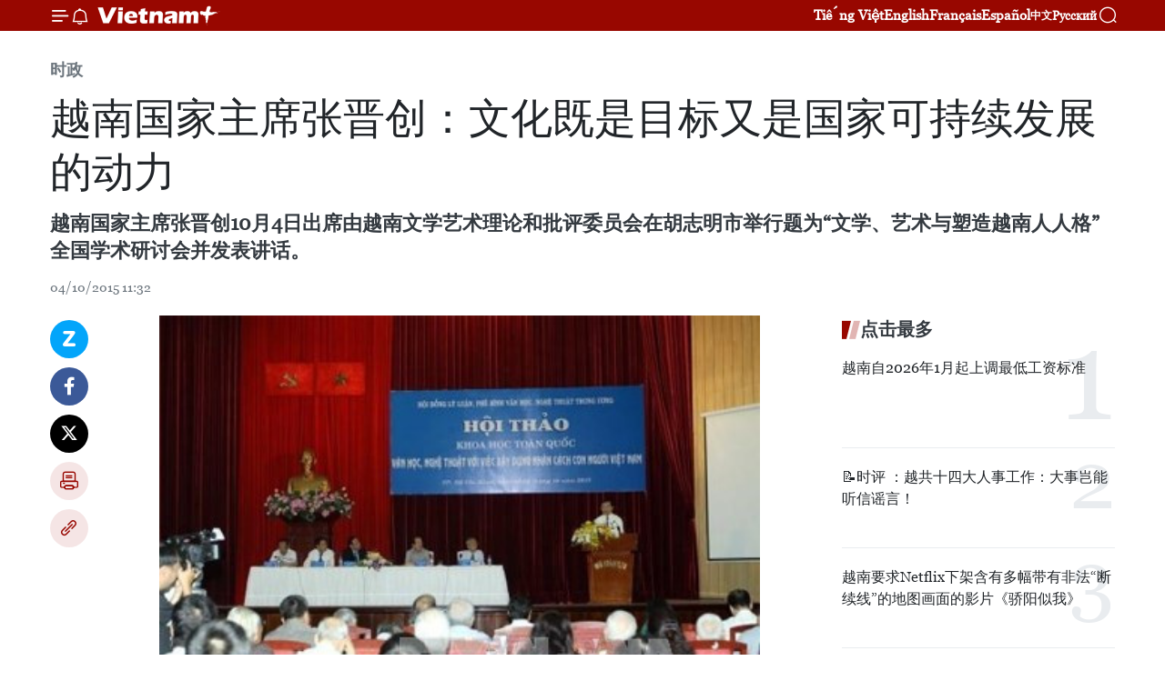

--- FILE ---
content_type: text/html;charset=utf-8
request_url: https://zh.vietnamplus.vn/article-post43036.vnp
body_size: 22623
content:
<!DOCTYPE html> <html lang="zh" class="cn"> <head> <title>越南国家主席张晋创：文化既是目标又是国家可持续发展的动力 | Vietnam+ (VietnamPlus)</title> <meta name="description" content="越南国家主席张晋创10月4日出席由越南文学艺术理论和批评委员会在胡志明市举行题为“文学、艺术与塑造越南人人格”全国学术研讨会并发表讲话。"/> <meta name="keywords" content="张晋创，全国学术研讨会，越南文学艺术理论和批评委员会，文学艺术"/> <meta name="news_keywords" content="张晋创，全国学术研讨会，越南文学艺术理论和批评委员会，文学艺术"/> <meta http-equiv="Content-Type" content="text/html; charset=utf-8" /> <meta http-equiv="X-UA-Compatible" content="IE=edge"/> <meta http-equiv="refresh" content="1800" /> <meta name="revisit-after" content="1 days" /> <meta name="viewport" content="width=device-width, initial-scale=1"> <meta http-equiv="content-language" content="vi" /> <meta name="format-detection" content="telephone=no"/> <meta name="format-detection" content="address=no"/> <meta name="apple-mobile-web-app-capable" content="yes"> <meta name="apple-mobile-web-app-status-bar-style" content="black"> <meta name="apple-mobile-web-app-title" content="Vietnam+ (VietnamPlus)"/> <meta name="referrer" content="no-referrer-when-downgrade"/> <link rel="shortcut icon" href="https://media.vietnamplus.vn/assets/web/styles/img/favicon.ico" type="image/x-icon" /> <link rel="preconnect" href="https://media.vietnamplus.vn"/> <link rel="dns-prefetch" href="https://media.vietnamplus.vn"/> <link rel="preconnect" href="//www.google-analytics.com" /> <link rel="preconnect" href="//www.googletagmanager.com" /> <link rel="preconnect" href="//stc.za.zaloapp.com" /> <link rel="preconnect" href="//fonts.googleapis.com" /> <link rel="preconnect" href="//pagead2.googlesyndication.com"/> <link rel="preconnect" href="//tpc.googlesyndication.com"/> <link rel="preconnect" href="//securepubads.g.doubleclick.net"/> <link rel="preconnect" href="//accounts.google.com"/> <link rel="preconnect" href="//adservice.google.com"/> <link rel="preconnect" href="//adservice.google.com.vn"/> <link rel="preconnect" href="//www.googletagservices.com"/> <link rel="preconnect" href="//partner.googleadservices.com"/> <link rel="preconnect" href="//tpc.googlesyndication.com"/> <link rel="preconnect" href="//za.zdn.vn"/> <link rel="preconnect" href="//sp.zalo.me"/> <link rel="preconnect" href="//connect.facebook.net"/> <link rel="preconnect" href="//www.facebook.com"/> <link rel="dns-prefetch" href="//www.google-analytics.com" /> <link rel="dns-prefetch" href="//www.googletagmanager.com" /> <link rel="dns-prefetch" href="//stc.za.zaloapp.com" /> <link rel="dns-prefetch" href="//fonts.googleapis.com" /> <link rel="dns-prefetch" href="//pagead2.googlesyndication.com"/> <link rel="dns-prefetch" href="//tpc.googlesyndication.com"/> <link rel="dns-prefetch" href="//securepubads.g.doubleclick.net"/> <link rel="dns-prefetch" href="//accounts.google.com"/> <link rel="dns-prefetch" href="//adservice.google.com"/> <link rel="dns-prefetch" href="//adservice.google.com.vn"/> <link rel="dns-prefetch" href="//www.googletagservices.com"/> <link rel="dns-prefetch" href="//partner.googleadservices.com"/> <link rel="dns-prefetch" href="//tpc.googlesyndication.com"/> <link rel="dns-prefetch" href="//za.zdn.vn"/> <link rel="dns-prefetch" href="//sp.zalo.me"/> <link rel="dns-prefetch" href="//connect.facebook.net"/> <link rel="dns-prefetch" href="//www.facebook.com"/> <link rel="dns-prefetch" href="//graph.facebook.com"/> <link rel="dns-prefetch" href="//static.xx.fbcdn.net"/> <link rel="dns-prefetch" href="//staticxx.facebook.com"/> <script> var cmsConfig = { domainDesktop: 'https://zh.vietnamplus.vn', domainMobile: 'https://zh.vietnamplus.vn', domainApi: 'https://zh-api.vietnamplus.vn', domainStatic: 'https://media.vietnamplus.vn', domainLog: 'https://zh-log.vietnamplus.vn', googleAnalytics: 'G\-6R6V6RSN83', siteId: 0, pageType: 1, objectId: 43036, adsZone: 371, allowAds: false, adsLazy: true, antiAdblock: true, }; if (window.location.protocol !== 'https:' && window.location.hostname.indexOf('vietnamplus.vn') !== -1) { window.location = 'https://' + window.location.hostname + window.location.pathname + window.location.hash; } var USER_AGENT=window.navigator&&(window.navigator.userAgent||window.navigator.vendor)||window.opera||"",IS_MOBILE=/Android|webOS|iPhone|iPod|BlackBerry|Windows Phone|IEMobile|Mobile Safari|Opera Mini/i.test(USER_AGENT),IS_REDIRECT=!1;function setCookie(e,o,i){var n=new Date,i=(n.setTime(n.getTime()+24*i*60*60*1e3),"expires="+n.toUTCString());document.cookie=e+"="+o+"; "+i+";path=/;"}function getCookie(e){var o=document.cookie.indexOf(e+"="),i=o+e.length+1;return!o&&e!==document.cookie.substring(0,e.length)||-1===o?null:(-1===(e=document.cookie.indexOf(";",i))&&(e=document.cookie.length),unescape(document.cookie.substring(i,e)))}IS_MOBILE&&getCookie("isDesktop")&&(setCookie("isDesktop",1,-1),window.location=window.location.pathname.replace(".amp", ".vnp")+window.location.search,IS_REDIRECT=!0); </script> <script> if(USER_AGENT && USER_AGENT.indexOf("facebot") <= 0 && USER_AGENT.indexOf("facebookexternalhit") <= 0) { var query = ''; var hash = ''; if (window.location.search) query = window.location.search; if (window.location.hash) hash = window.location.hash; var canonicalUrl = 'https://zh.vietnamplus.vn/article-post43036.vnp' + query + hash ; var curUrl = decodeURIComponent(window.location.href); if(!location.port && canonicalUrl.startsWith("http") && curUrl != canonicalUrl){ window.location.replace(canonicalUrl); } } </script> <meta property="fb:pages" content="120834779440" /> <meta property="fb:app_id" content="1960985707489919" /> <meta name="author" content="Vietnam+ (VietnamPlus)" /> <meta name="copyright" content="Copyright © 2026 by Vietnam+ (VietnamPlus)" /> <meta name="RATING" content="GENERAL" /> <meta name="GENERATOR" content="Vietnam+ (VietnamPlus)" /> <meta content="Vietnam+ (VietnamPlus)" itemprop="sourceOrganization" name="source"/> <meta content="news" itemprop="genre" name="medium"/> <meta name="robots" content="noarchive, max-image-preview:large, index, follow" /> <meta name="GOOGLEBOT" content="noarchive, max-image-preview:large, index, follow" /> <link rel="canonical" href="https://zh.vietnamplus.vn/article-post43036.vnp" /> <meta property="og:site_name" content="Vietnam+ (VietnamPlus)"/> <meta property="og:rich_attachment" content="true"/> <meta property="og:type" content="article"/> <meta property="og:url" content="https://zh.vietnamplus.vn/article-post43036.vnp"/> <meta property="og:image" content="https://mediazh.vietnamplus.vn/images/d64b6dba57756e92a2c312b3d69010b76f8e36b1d85f9714f3972ed116ddc436233119a71ed65058c55046e0401d86222d302f3badb89b4c9258fd706de4b1c8/1_4.jpg.webp"/> <meta property="og:image:width" content="1200"/> <meta property="og:image:height" content="630"/> <meta property="og:title" content="越南国家主席张晋创：文化既是目标又是国家可持续发展的动力"/> <meta property="og:description" content="越南国家主席张晋创10月4日出席由越南文学艺术理论和批评委员会在胡志明市举行题为“文学、艺术与塑造越南人人格”全国学术研讨会并发表讲话。"/> <meta name="twitter:card" value="summary"/> <meta name="twitter:url" content="https://zh.vietnamplus.vn/article-post43036.vnp"/> <meta name="twitter:title" content="越南国家主席张晋创：文化既是目标又是国家可持续发展的动力"/> <meta name="twitter:description" content="越南国家主席张晋创10月4日出席由越南文学艺术理论和批评委员会在胡志明市举行题为“文学、艺术与塑造越南人人格”全国学术研讨会并发表讲话。"/> <meta name="twitter:image" content="https://mediazh.vietnamplus.vn/images/d64b6dba57756e92a2c312b3d69010b76f8e36b1d85f9714f3972ed116ddc436233119a71ed65058c55046e0401d86222d302f3badb89b4c9258fd706de4b1c8/1_4.jpg.webp"/> <meta name="twitter:site" content="@Vietnam+ (VietnamPlus)"/> <meta name="twitter:creator" content="@Vietnam+ (VietnamPlus)"/> <meta property="article:publisher" content="https://www.facebook.com/VietnamPlus" /> <meta property="article:tag" content="张晋创，全国学术研讨会，越南文学艺术理论和批评委员会，文学艺术"/> <meta property="article:section" content="时政" /> <meta property="article:published_time" content="2015-10-04T18:32:07+0700"/> <meta property="article:modified_time" content="2015-10-04T18:32:07+0700"/> <script type="application/ld+json"> { "@context": "http://schema.org", "@type": "Organization", "name": "Vietnam+ (VietnamPlus)", "url": "https://zh.vietnamplus.vn", "logo": "https://media.vietnamplus.vn/assets/web/styles/img/logo.png", "foundingDate": "2008", "founders": [ { "@type": "Person", "name": "Thông tấn xã Việt Nam (TTXVN)" } ], "address": [ { "@type": "PostalAddress", "streetAddress": "Số 05 Lý Thường Kiệt - Hà Nội - Việt Nam", "addressLocality": "Hà Nội City", "addressRegion": "Northeast", "postalCode": "100000", "addressCountry": "VNM" } ], "contactPoint": [ { "@type": "ContactPoint", "telephone": "+84-243-941-1349", "contactType": "customer service" }, { "@type": "ContactPoint", "telephone": "+84-243-941-1348", "contactType": "customer service" } ], "sameAs": [ "https://www.facebook.com/VietnamPlus", "https://www.tiktok.com/@vietnamplus", "https://twitter.com/vietnamplus", "https://www.youtube.com/c/BaoVietnamPlus" ] } </script> <script type="application/ld+json"> { "@context" : "https://schema.org", "@type" : "WebSite", "name": "Vietnam+ (VietnamPlus)", "url": "https://zh.vietnamplus.vn", "alternateName" : "Báo điện tử VIETNAMPLUS, Cơ quan của Thông tấn xã Việt Nam (TTXVN)", "potentialAction": { "@type": "SearchAction", "target": { "@type": "EntryPoint", "urlTemplate": "https://zh.vietnamplus.vn/search/?q={search_term_string}" }, "query-input": "required name=search_term_string" } } </script> <script type="application/ld+json"> { "@context":"http://schema.org", "@type":"BreadcrumbList", "itemListElement":[ { "@type":"ListItem", "position":1, "item":{ "@id":"https://zh.vietnamplus.vn/politics/", "name":"时政" } } ] } </script> <script type="application/ld+json"> { "@context": "http://schema.org", "@type": "NewsArticle", "mainEntityOfPage":{ "@type":"WebPage", "@id":"https://zh.vietnamplus.vn/article-post43036.vnp" }, "headline": "越南国家主席张晋创：文化既是目标又是国家可持续发展的动力", "description": "越南国家主席张晋创10月4日出席由越南文学艺术理论和批评委员会在胡志明市举行题为“文学、艺术与塑造越南人人格”全国学术研讨会并发表讲话。", "image": { "@type": "ImageObject", "url": "https://mediazh.vietnamplus.vn/images/d64b6dba57756e92a2c312b3d69010b76f8e36b1d85f9714f3972ed116ddc436233119a71ed65058c55046e0401d86222d302f3badb89b4c9258fd706de4b1c8/1_4.jpg.webp", "width" : 1200, "height" : 675 }, "datePublished": "2015-10-04T18:32:07+0700", "dateModified": "2015-10-04T18:32:07+0700", "author": { "@type": "Person", "name": "" }, "publisher": { "@type": "Organization", "name": "Vietnam+ (VietnamPlus)", "logo": { "@type": "ImageObject", "url": "https://media.vietnamplus.vn/assets/web/styles/img/logo.png" } } } </script> <link rel="preload" href="https://media.vietnamplus.vn/assets/web/styles/css/main.min-1.0.14.css" as="style"> <link rel="preload" href="https://media.vietnamplus.vn/assets/web/js/main.min-1.0.33.js" as="script"> <link rel="preload" href="https://media.vietnamplus.vn/assets/web/js/detail.min-1.0.15.js" as="script"> <link rel="preload" href="https://common.mcms.one/assets/styles/css/vietnamplus-1.0.0.css" as="style"> <link rel="stylesheet" href="https://common.mcms.one/assets/styles/css/vietnamplus-1.0.0.css"> <link id="cms-style" rel="stylesheet" href="https://media.vietnamplus.vn/assets/web/styles/css/main.min-1.0.14.css"> <script type="text/javascript"> var _metaOgUrl = 'https://zh.vietnamplus.vn/article-post43036.vnp'; var page_title = document.title; var tracked_url = window.location.pathname + window.location.search + window.location.hash; var cate_path = 'politics'; if (cate_path.length > 0) { tracked_url = "/" + cate_path + tracked_url; } </script> <script async="" src="https://www.googletagmanager.com/gtag/js?id=G-6R6V6RSN83"></script> <script> window.dataLayer = window.dataLayer || []; function gtag(){dataLayer.push(arguments);} gtag('js', new Date()); gtag('config', 'G-6R6V6RSN83', {page_path: tracked_url}); </script> <script>window.dataLayer = window.dataLayer || [];dataLayer.push({'pageCategory': '/politics'});</script> <script> window.dataLayer = window.dataLayer || []; dataLayer.push({ 'event': 'Pageview', 'articleId': '43036', 'articleTitle': '越南国家主席张晋创：文化既是目标又是国家可持续发展的动力', 'articleCategory': '时政', 'articleAlowAds': false, 'articleType': 'detail', 'articleTags': '张晋创，全国学术研讨会，越南文学艺术理论和批评委员会，文学艺术', 'articlePublishDate': '2015-10-04T18:32:07+0700', 'articleThumbnail': 'https://mediazh.vietnamplus.vn/images/d64b6dba57756e92a2c312b3d69010b76f8e36b1d85f9714f3972ed116ddc436233119a71ed65058c55046e0401d86222d302f3badb89b4c9258fd706de4b1c8/1_4.jpg.webp', 'articleShortUrl': 'https://zh.vietnamplus.vn/article-post43036.vnp', 'articleFullUrl': 'https://zh.vietnamplus.vn/article-post43036.vnp', }); </script> <script type='text/javascript'> gtag('event', 'article_page',{ 'articleId': '43036', 'articleTitle': '越南国家主席张晋创：文化既是目标又是国家可持续发展的动力', 'articleCategory': '时政', 'articleAlowAds': false, 'articleType': 'detail', 'articleTags': '张晋创，全国学术研讨会，越南文学艺术理论和批评委员会，文学艺术', 'articlePublishDate': '2015-10-04T18:32:07+0700', 'articleThumbnail': 'https://mediazh.vietnamplus.vn/images/d64b6dba57756e92a2c312b3d69010b76f8e36b1d85f9714f3972ed116ddc436233119a71ed65058c55046e0401d86222d302f3badb89b4c9258fd706de4b1c8/1_4.jpg.webp', 'articleShortUrl': 'https://zh.vietnamplus.vn/article-post43036.vnp', 'articleFullUrl': 'https://zh.vietnamplus.vn/article-post43036.vnp', }); </script> <script>(function(w,d,s,l,i){w[l]=w[l]||[];w[l].push({'gtm.start': new Date().getTime(),event:'gtm.js'});var f=d.getElementsByTagName(s)[0], j=d.createElement(s),dl=l!='dataLayer'?'&l='+l:'';j.async=true;j.src= 'https://www.googletagmanager.com/gtm.js?id='+i+dl;f.parentNode.insertBefore(j,f); })(window,document,'script','dataLayer','GTM-5WM58F3N');</script> <script type="text/javascript"> !function(){"use strict";function e(e){var t=!(arguments.length>1&&void 0!==arguments[1])||arguments[1],c=document.createElement("script");c.src=e,t?c.type="module":(c.async=!0,c.type="text/javascript",c.setAttribute("nomodule",""));var n=document.getElementsByTagName("script")[0];n.parentNode.insertBefore(c,n)}!function(t,c){!function(t,c,n){var a,o,r;n.accountId=c,null!==(a=t.marfeel)&&void 0!==a||(t.marfeel={}),null!==(o=(r=t.marfeel).cmd)&&void 0!==o||(r.cmd=[]),t.marfeel.config=n;var i="https://sdk.mrf.io/statics";e("".concat(i,"/marfeel-sdk.js?id=").concat(c),!0),e("".concat(i,"/marfeel-sdk.es5.js?id=").concat(c),!1)}(t,c,arguments.length>2&&void 0!==arguments[2]?arguments[2]:{})}(window,2272,{} )}(); </script> <script async src="https://sp.zalo.me/plugins/sdk.js"></script> </head> <body class="detail-page"> <div id="sdaWeb_SdaMasthead" class="rennab rennab-top" data-platform="1" data-position="Web_SdaMasthead"> </div> <header class=" site-header"> <div class="sticky"> <div class="container"> <i class="ic-menu"></i> <i class="ic-bell"></i> <div id="header-news" class="pick-news hidden" data-source="header-latest-news"></div> <a class="small-logo" href="/" title="Vietnam+ (VietnamPlus)">Vietnam+ (VietnamPlus)</a> <ul class="menu"> <li> <a href="https://www.vietnamplus.vn" title="Tiếng Việt" target="_blank">Tiếng Việt</a> </li> <li> <a href="https://en.vietnamplus.vn" title="English" target="_blank" rel="nofollow">English</a> </li> <li> <a href="https://fr.vietnamplus.vn" title="Français" target="_blank" rel="nofollow">Français</a> </li> <li> <a href="https://es.vietnamplus.vn" title="Español" target="_blank" rel="nofollow">Español</a> </li> <li> <a href="https://zh.vietnamplus.vn" title="中文" target="_blank" rel="nofollow">中文</a> </li> <li> <a href="https://ru.vietnamplus.vn" title="Русский" target="_blank" rel="nofollow">Русский</a> </li> </ul> <div class="search-wrapper"> <i class="ic-search"></i> <input type="text" class="search txtsearch" placeholder="关键词"> </div> </div> </div> </header> <div class="site-body"> <div id="sdaWeb_SdaBackground" class="rennab " data-platform="1" data-position="Web_SdaBackground"> </div> <div class="container"> <div class="breadcrumb breadcrumb-detail"> <h2 class="main"> <a href="https://zh.vietnamplus.vn/politics/" title="时政" class="active">时政</a> </h2> </div> <div id="sdaWeb_SdaTop" class="rennab " data-platform="1" data-position="Web_SdaTop"> </div> <div class="article"> <h1 class="article__title cms-title "> 越南国家主席张晋创：文化既是目标又是国家可持续发展的动力 </h1> <div class="article__sapo cms-desc"> 越南国家主席张晋创10月4日出席由越南文学艺术理论和批评委员会在胡志明市举行题为“文学、艺术与塑造越南人人格”全国学术研讨会并发表讲话。 </div> <div id="sdaWeb_SdaArticleAfterSapo" class="rennab " data-platform="1" data-position="Web_SdaArticleAfterSapo"> </div> <div class="article__meta"> <time class="time" datetime="2015-10-04T18:32:07+0700" data-time="1443958327" data-friendly="false">2015年10月04日星期日 18:32</time> <meta class="cms-date" itemprop="datePublished" content="2015-10-04T18:32:07+0700"> </div> <div class="col"> <div class="main-col content-col"> <div class="article__body zce-content-body cms-body" itemprop="articleBody"> <div class="social-pin sticky article__social"> <a href="javascript:void(0);" class="zl zalo-share-button" title="Zalo" data-href="https://zh.vietnamplus.vn/article-post43036.vnp" data-oaid="4486284411240520426" data-layout="1" data-color="blue" data-customize="true">Zalo</a> <a href="javascript:void(0);" class="item fb" data-href="https://zh.vietnamplus.vn/article-post43036.vnp" data-rel="facebook" title="Facebook">Facebook</a> <a href="javascript:void(0);" class="item tw" data-href="https://zh.vietnamplus.vn/article-post43036.vnp" data-rel="twitter" title="Twitter">Twitter</a> <a href="javascript:void(0);" class="bookmark sendbookmark hidden" onclick="ME.sendBookmark(this, 43036);" data-id="43036" title="收藏">收藏</a> <a href="javascript:void(0);" class="print sendprint" title="Print" data-href="/print-43036.html">打印</a> <a href="javascript:void(0);" class="item link" data-href="https://zh.vietnamplus.vn/article-post43036.vnp" data-rel="copy" title="Copy link">Copy link</a> </div> <div class="article-photo"> <a href="/Uploaded_ZH/BTV1/2015_10_04/1_4.jpg" rel="nofollow" target="_blank"><img alt="越南国家主席张晋创：文化既是目标又是国家可持续发展的动力 ảnh 1" src="[data-uri]" style="width: 600px; height: 450px;" class="lazyload cms-photo" data-large-src="https://mediazh.vietnamplus.vn/images/0270f1f1e01d9af365452aa5421fef27137035b6a140eedb0a89b05069b29a3dc1ac3a67d1d94f0051a4d066338538c0/1_4.jpg" data-src="https://mediazh.vietnamplus.vn/images/96ffd5bee16f5c3e10e13684daa7101acf291fbcbe64d80f593b10fee3f7e3077ac1db67feb064951b0b795de5e5ffe3/1_4.jpg" title="越南国家主席张晋创：文化既是目标又是国家可持续发展的动力 ảnh 1"></a><span>张晋创主席在“文学、艺术与塑造越南人人格”全国学术研讨会并发表讲话（图片来源：越通社）</span>
</div>
<p>越南国家主席张晋创10月4日出席由越南文学艺术理论和批评委员会在胡志明市举行题为“文学、艺术与塑造越南人人格”全国学术研讨会并发表讲话。</p>
<p>张晋创主席对越南文学艺术理论和批评委员会举行此次研讨会予以高度评价，并认为，研讨会的结果将为全党全民，尤其是诸位文化家、文学艺术家更加深刻地意识到文化与文艺在塑造、完善人的人格、道德品质乃至人的全面发展建设进程的地位与作用。</p>
<div class="sda_middle"> <div id="sdaWeb_SdaArticleMiddle" class="rennab fyi" data-platform="1" data-position="Web_SdaArticleMiddle"> </div>
</div>
<p>张晋创出席指出，越南党日益意识到文化是社会的精神基础，既是目标又是国家可持续发展的动力。应把文化建设与经济、政治、社会发展放在同等的重要位置。他同时强调，应加以关注政治文化、经济文化、法律文化、企业文化、交际文化、审美文化、家庭文化等方面的建设。同时，优先建设人的全面发展以及建设与发展高质量社会人力资源。</p>
<div class="sda_middle"> <div id="sdaWeb_SdaArticleMiddle1" class="rennab fyi" data-platform="1" data-position="Web_SdaArticleMiddle1"> </div>
</div>
<p>张晋创主席谈到文学艺术在人的人格、道德形成、发展与完善进程的重要作用时认为，在维护与发挥民族艺术文学价值的基础上，应继续扩大国际合作，有选择地吸收和借鉴外来文化，同时坚决阻止、挫败敌对势力的思想文化渗透阴谋和手段。</p>
<p>张晋创主席希望诸位文化家、文学艺术家为建设人的全面发展，参与培养越南人心灵、感情、人格、道德品质，最大限度服务于国家全面革新事业，助力推进国家工业化、现代化建设和融入国际社会进程，为牢牢保护越南社会主义国家作出努力。（完）</p> <div class="article__source"> <div class="source"> <span class="name">越通社</span> </div> </div> <div id="sdaWeb_SdaArticleAfterBody" class="rennab " data-platform="1" data-position="Web_SdaArticleAfterBody"> </div> </div> <div class="article__tag"> <a class="active" href="https://zh.vietnamplus.vn/tag.vnp?q=张晋创，全国学术研讨会，越南文学艺术理论和批评委员会，文学艺术" title="张晋创，全国学术研讨会，越南文学艺术理论和批评委员会，文学艺术">#张晋创，全国学术研讨会，越南文学艺术理论和批评委员会，文学艺术</a> </div> <div id="sdaWeb_SdaArticleAfterTag" class="rennab " data-platform="1" data-position="Web_SdaArticleAfterTag"> </div> <div class="wrap-social"> <div class="social-pin article__social"> <a href="javascript:void(0);" class="zl zalo-share-button" title="Zalo" data-href="https://zh.vietnamplus.vn/article-post43036.vnp" data-oaid="4486284411240520426" data-layout="1" data-color="blue" data-customize="true">Zalo</a> <a href="javascript:void(0);" class="item fb" data-href="https://zh.vietnamplus.vn/article-post43036.vnp" data-rel="facebook" title="Facebook">Facebook</a> <a href="javascript:void(0);" class="item tw" data-href="https://zh.vietnamplus.vn/article-post43036.vnp" data-rel="twitter" title="Twitter">Twitter</a> <a href="javascript:void(0);" class="bookmark sendbookmark hidden" onclick="ME.sendBookmark(this, 43036);" data-id="43036" title="收藏">收藏</a> <a href="javascript:void(0);" class="print sendprint" title="Print" data-href="/print-43036.html">打印</a> <a href="javascript:void(0);" class="item link" data-href="https://zh.vietnamplus.vn/article-post43036.vnp" data-rel="copy" title="Copy link">Copy link</a> </div> <a href="https://news.google.com/publications/CAAqBwgKMN-18wowlLWFAw?hl=vi&gl=VN&ceid=VN%3Avi" class="google-news" target="_blank" title="Google News">关注 VietnamPlus</a> </div> <div id="sdaWeb_SdaArticleAfterBody1" class="rennab " data-platform="1" data-position="Web_SdaArticleAfterBody1"> </div> <div id="sdaWeb_SdaArticleAfterBody2" class="rennab " data-platform="1" data-position="Web_SdaArticleAfterBody2"> </div> <div class="box-related-news"> <h3 class="box-heading"> <span class="title">相关新闻</span> </h3> <div class="box-content" data-source="related-news"> <article class="story"> <figure class="story__thumb"> <a class="cms-link" href="https://zh.vietnamplus.vn/article-post40293.vnp" title="创作出许多具有思想和艺术价值的舞蹈作品"> <img class="lazyload" src="[data-uri]" data-src="https://mediazh.vietnamplus.vn/images/6a207130380a6995adc232b70938d3a7766dd4d7edff91211153317e8f3ca8f06713ed19265b6bbacbeb8577d6035e49d71c044191b7ec08860b7f0570dffc39/Quynh.jpg.webp" data-srcset="https://mediazh.vietnamplus.vn/images/6a207130380a6995adc232b70938d3a7766dd4d7edff91211153317e8f3ca8f06713ed19265b6bbacbeb8577d6035e49d71c044191b7ec08860b7f0570dffc39/Quynh.jpg.webp 1x, https://mediazh.vietnamplus.vn/images/c0b508db472e6bb0e68a748ea188e068766dd4d7edff91211153317e8f3ca8f06713ed19265b6bbacbeb8577d6035e49d71c044191b7ec08860b7f0570dffc39/Quynh.jpg.webp 2x" alt="人民艺术家朱翠琼"> <noscript><img src="https://mediazh.vietnamplus.vn/images/6a207130380a6995adc232b70938d3a7766dd4d7edff91211153317e8f3ca8f06713ed19265b6bbacbeb8577d6035e49d71c044191b7ec08860b7f0570dffc39/Quynh.jpg.webp" srcset="https://mediazh.vietnamplus.vn/images/6a207130380a6995adc232b70938d3a7766dd4d7edff91211153317e8f3ca8f06713ed19265b6bbacbeb8577d6035e49d71c044191b7ec08860b7f0570dffc39/Quynh.jpg.webp 1x, https://mediazh.vietnamplus.vn/images/c0b508db472e6bb0e68a748ea188e068766dd4d7edff91211153317e8f3ca8f06713ed19265b6bbacbeb8577d6035e49d71c044191b7ec08860b7f0570dffc39/Quynh.jpg.webp 2x" alt="人民艺术家朱翠琼" class="image-fallback"></noscript> </a> </figure> <h2 class="story__heading" data-tracking="40293"> <a class=" cms-link" href="https://zh.vietnamplus.vn/article-post40293.vnp" title="创作出许多具有思想和艺术价值的舞蹈作品"> 创作出许多具有思想和艺术价值的舞蹈作品 </a> </h2> <time class="time" datetime="2015-06-29T14:32:44+0700" data-time="1435563164"> 29/06/2015 14:32 </time> <div class="story__summary story__shorten"> 越南舞蹈家协会日前在河内举行2015-2020年任期第六次全国代表大会。 </div> </article> <article class="story"> <figure class="story__thumb"> <a class="cms-link" href="https://zh.vietnamplus.vn/article-post42361.vnp" title="有关胡志明主席的国际学术研讨会在韩国举行"> <img class="lazyload" src="[data-uri]" data-src="https://mediazh.vietnamplus.vn/images/6a207130380a6995adc232b70938d3a7e1df0c100752f79abd336977280408db9155ae22630978db1a50694da9e1c1ceb95f0dbc532d2408f13102aabe14ad6abfeda34fa6fb2c16798434e4e2efcc52ffde09edae4412d860da00673a8d344a/20150914_Cac_hoc_gia_trinh_bay_tham_luan.jpg.webp" data-srcset="https://mediazh.vietnamplus.vn/images/6a207130380a6995adc232b70938d3a7e1df0c100752f79abd336977280408db9155ae22630978db1a50694da9e1c1ceb95f0dbc532d2408f13102aabe14ad6abfeda34fa6fb2c16798434e4e2efcc52ffde09edae4412d860da00673a8d344a/20150914_Cac_hoc_gia_trinh_bay_tham_luan.jpg.webp 1x, https://mediazh.vietnamplus.vn/images/c0b508db472e6bb0e68a748ea188e068e1df0c100752f79abd336977280408db9155ae22630978db1a50694da9e1c1ceb95f0dbc532d2408f13102aabe14ad6abfeda34fa6fb2c16798434e4e2efcc52ffde09edae4412d860da00673a8d344a/20150914_Cac_hoc_gia_trinh_bay_tham_luan.jpg.webp 2x" alt="在韩国举行有关胡志明主席的国际学术研讨会（图片来源：越通社）"> <noscript><img src="https://mediazh.vietnamplus.vn/images/6a207130380a6995adc232b70938d3a7e1df0c100752f79abd336977280408db9155ae22630978db1a50694da9e1c1ceb95f0dbc532d2408f13102aabe14ad6abfeda34fa6fb2c16798434e4e2efcc52ffde09edae4412d860da00673a8d344a/20150914_Cac_hoc_gia_trinh_bay_tham_luan.jpg.webp" srcset="https://mediazh.vietnamplus.vn/images/6a207130380a6995adc232b70938d3a7e1df0c100752f79abd336977280408db9155ae22630978db1a50694da9e1c1ceb95f0dbc532d2408f13102aabe14ad6abfeda34fa6fb2c16798434e4e2efcc52ffde09edae4412d860da00673a8d344a/20150914_Cac_hoc_gia_trinh_bay_tham_luan.jpg.webp 1x, https://mediazh.vietnamplus.vn/images/c0b508db472e6bb0e68a748ea188e068e1df0c100752f79abd336977280408db9155ae22630978db1a50694da9e1c1ceb95f0dbc532d2408f13102aabe14ad6abfeda34fa6fb2c16798434e4e2efcc52ffde09edae4412d860da00673a8d344a/20150914_Cac_hoc_gia_trinh_bay_tham_luan.jpg.webp 2x" alt="在韩国举行有关胡志明主席的国际学术研讨会（图片来源：越通社）" class="image-fallback"></noscript> </a> </figure> <h2 class="story__heading" data-tracking="42361"> <a class=" cms-link" href="https://zh.vietnamplus.vn/article-post42361.vnp" title="有关胡志明主席的国际学术研讨会在韩国举行"> 有关胡志明主席的国际学术研讨会在韩国举行 </a> </h2> <time class="time" datetime="2015-09-14T11:13:39+0700" data-time="1442204019"> 14/09/2015 11:13 </time> <div class="story__summary story__shorten"> 适值越南国庆70周年和胡志明主席诞辰125周年之际，日前，在韩越文化交流协会的协助下，韩国越南学研究协会在韩国光州市朝鲜（Chosun）大学举办了题为“胡志明主席：在韩国和越南的研究”的国际学术研讨会。 </div> </article> </div> </div> <div id="sdaWeb_SdaArticleAfterRelated" class="rennab " data-platform="1" data-position="Web_SdaArticleAfterRelated"> </div> <div class="timeline secondary"> <h3 class="box-heading"> <a href="https://zh.vietnamplus.vn/politics/" title="时政" class="title"> 更多 </a> </h3> <div class="box-content content-list" data-source="recommendation-371"> <article class="story" data-id="255469"> <figure class="story__thumb"> <a class="cms-link" href="https://zh.vietnamplus.vn/article-post255469.vnp" title="越共十四大：实现越南工贸行业自主发展并与全球接轨"> <img class="lazyload" src="[data-uri]" data-src="https://mediazh.vietnamplus.vn/images/[base64]/vna-potal-dai-hoi-dang-xiv-tiep-tuc-phien-thao-luan-tai-hoi-truong-ve-cac-van-kien-dai-hoi-8543861.jpg.webp" data-srcset="https://mediazh.vietnamplus.vn/images/[base64]/vna-potal-dai-hoi-dang-xiv-tiep-tuc-phien-thao-luan-tai-hoi-truong-ve-cac-van-kien-dai-hoi-8543861.jpg.webp 1x, https://mediazh.vietnamplus.vn/images/[base64]/vna-potal-dai-hoi-dang-xiv-tiep-tuc-phien-thao-luan-tai-hoi-truong-ve-cac-van-kien-dai-hoi-8543861.jpg.webp 2x" alt="越南工贸部党委书记、代理部长黎孟雄同志在会上作报告。图自越通社"> <noscript><img src="https://mediazh.vietnamplus.vn/images/[base64]/vna-potal-dai-hoi-dang-xiv-tiep-tuc-phien-thao-luan-tai-hoi-truong-ve-cac-van-kien-dai-hoi-8543861.jpg.webp" srcset="https://mediazh.vietnamplus.vn/images/[base64]/vna-potal-dai-hoi-dang-xiv-tiep-tuc-phien-thao-luan-tai-hoi-truong-ve-cac-van-kien-dai-hoi-8543861.jpg.webp 1x, https://mediazh.vietnamplus.vn/images/[base64]/vna-potal-dai-hoi-dang-xiv-tiep-tuc-phien-thao-luan-tai-hoi-truong-ve-cac-van-kien-dai-hoi-8543861.jpg.webp 2x" alt="越南工贸部党委书记、代理部长黎孟雄同志在会上作报告。图自越通社" class="image-fallback"></noscript> </a> </figure> <h2 class="story__heading" data-tracking="255469"> <a class=" cms-link" href="https://zh.vietnamplus.vn/article-post255469.vnp" title="越共十四大：实现越南工贸行业自主发展并与全球接轨"> 越共十四大：实现越南工贸行业自主发展并与全球接轨 </a> </h2> <time class="time" datetime="2026-01-21T19:11:03+0700" data-time="1768997463"> 21/01/2026 19:11 </time> <div class="story__summary story__shorten"> <p>1月21日下午，越南工贸部党委书记、代理部长黎孟雄同志作了题为“发展自主、与全球接轨、现代化、绿色转型、数字化转型并有效融入全球生产链与供应链的越南工贸行业”的发言。</p> </div> </article> <article class="story" data-id="255465"> <figure class="story__thumb"> <a class="cms-link" href="https://zh.vietnamplus.vn/article-post255465.vnp" title="越共十四大：美国-东盟商务理事会承诺将助力越南实现两位数增长目标"> <img class="lazyload" src="[data-uri]" data-src="https://mediazh.vietnamplus.vn/images/[base64]/vna-potal-hoi-dong-kinh-doanh-hoa-ky-asean-san-sang-dong-hanh-cung-viet-nam-hien-thuc-hoa-cac-muc-tieu-cua-dai-hoi-xiv-8542830.jpg.webp" data-srcset="https://mediazh.vietnamplus.vn/images/[base64]/vna-potal-hoi-dong-kinh-doanh-hoa-ky-asean-san-sang-dong-hanh-cung-viet-nam-hien-thuc-hoa-cac-muc-tieu-cua-dai-hoi-xiv-8542830.jpg.webp 1x, https://mediazh.vietnamplus.vn/images/[base64]/vna-potal-hoi-dong-kinh-doanh-hoa-ky-asean-san-sang-dong-hanh-cung-viet-nam-hien-thuc-hoa-cac-muc-tieu-cua-dai-hoi-xiv-8542830.jpg.webp 2x" alt="美国-东盟商务理事会（USABC）主席兼首席执行官、前大使布莱恩·麦克费特斯（Brian McFeeters）。图自越通社"> <noscript><img src="https://mediazh.vietnamplus.vn/images/[base64]/vna-potal-hoi-dong-kinh-doanh-hoa-ky-asean-san-sang-dong-hanh-cung-viet-nam-hien-thuc-hoa-cac-muc-tieu-cua-dai-hoi-xiv-8542830.jpg.webp" srcset="https://mediazh.vietnamplus.vn/images/[base64]/vna-potal-hoi-dong-kinh-doanh-hoa-ky-asean-san-sang-dong-hanh-cung-viet-nam-hien-thuc-hoa-cac-muc-tieu-cua-dai-hoi-xiv-8542830.jpg.webp 1x, https://mediazh.vietnamplus.vn/images/[base64]/vna-potal-hoi-dong-kinh-doanh-hoa-ky-asean-san-sang-dong-hanh-cung-viet-nam-hien-thuc-hoa-cac-muc-tieu-cua-dai-hoi-xiv-8542830.jpg.webp 2x" alt="美国-东盟商务理事会（USABC）主席兼首席执行官、前大使布莱恩·麦克费特斯（Brian McFeeters）。图自越通社" class="image-fallback"></noscript> </a> </figure> <h2 class="story__heading" data-tracking="255465"> <a class=" cms-link" href="https://zh.vietnamplus.vn/article-post255465.vnp" title="越共十四大：美国-东盟商务理事会承诺将助力越南实现两位数增长目标"> 越共十四大：美国-东盟商务理事会承诺将助力越南实现两位数增长目标 </a> </h2> <time class="time" datetime="2026-01-21T17:27:36+0700" data-time="1768991256"> 21/01/2026 17:27 </time> <div class="story__summary story__shorten"> <p>值此越南共产党第十四次全国代表大会（越共十四大）召开之际，美国-东盟商务理事会（USABC）主席兼首席执行官、前大使布莱恩·麦克费特斯（Brian McFeeters）在接受越通社驻华盛顿记者采访时，分享了美国企业界对越南长期发展进程的评价、期望及坚定承诺。</p> </div> </article> <article class="story" data-id="255463"> <figure class="story__thumb"> <a class="cms-link" href="https://zh.vietnamplus.vn/article-post255463.vnp" title="越共十四大：古巴媒体强调大会为越南迈入新纪元指明方向"> <img class="lazyload" src="[data-uri]" data-src="https://mediazh.vietnamplus.vn/images/0bb30c1d9e39d3ea5537726c1792578a8333ff2c9cb77fa562acd7e66c81361aea7f382963e61d8919dc160cb8ba4b20/cuba-1.jpg.webp" data-srcset="https://mediazh.vietnamplus.vn/images/0bb30c1d9e39d3ea5537726c1792578a8333ff2c9cb77fa562acd7e66c81361aea7f382963e61d8919dc160cb8ba4b20/cuba-1.jpg.webp 1x, https://mediazh.vietnamplus.vn/images/218ed92fadd1b92ba492abdac80757e98333ff2c9cb77fa562acd7e66c81361aea7f382963e61d8919dc160cb8ba4b20/cuba-1.jpg.webp 2x" alt="古巴国家通讯社报道越共十四大。图自越通社"> <noscript><img src="https://mediazh.vietnamplus.vn/images/0bb30c1d9e39d3ea5537726c1792578a8333ff2c9cb77fa562acd7e66c81361aea7f382963e61d8919dc160cb8ba4b20/cuba-1.jpg.webp" srcset="https://mediazh.vietnamplus.vn/images/0bb30c1d9e39d3ea5537726c1792578a8333ff2c9cb77fa562acd7e66c81361aea7f382963e61d8919dc160cb8ba4b20/cuba-1.jpg.webp 1x, https://mediazh.vietnamplus.vn/images/218ed92fadd1b92ba492abdac80757e98333ff2c9cb77fa562acd7e66c81361aea7f382963e61d8919dc160cb8ba4b20/cuba-1.jpg.webp 2x" alt="古巴国家通讯社报道越共十四大。图自越通社" class="image-fallback"></noscript> </a> </figure> <h2 class="story__heading" data-tracking="255463"> <a class=" cms-link" href="https://zh.vietnamplus.vn/article-post255463.vnp" title="越共十四大：古巴媒体强调大会为越南迈入新纪元指明方向"> 越共十四大：古巴媒体强调大会为越南迈入新纪元指明方向 </a> </h2> <time class="time" datetime="2026-01-21T16:55:03+0700" data-time="1768989303"> 21/01/2026 16:55 </time> <div class="story__summary story__shorten"> <p>越通社驻哈瓦那记者报道，拉丁美洲通讯社（Prensa Latina）、古巴国家通讯社（ACN）、《起义青年报》（Juventud Rebelde）以及古巴共产党机关报《格拉玛报》（Granma）等古巴主流媒体机构，均对越共十四大予以重点报道，强调越南共产党在人民迈入民族奋发图强新纪元中的领导作用。</p> </div> </article> <article class="story" data-id="255461"> <figure class="story__thumb"> <a class="cms-link" href="https://zh.vietnamplus.vn/article-post255461.vnp" title="越共十四大：发挥越南文化内生动力的三大方向"> <img class="lazyload" src="[data-uri]" data-src="https://mediazh.vietnamplus.vn/images/[base64]/vna-potal-dai-hoi-dang-xiv-tiep-tuc-phien-thao-luan-tai-hoi-truong-ve-cac-van-kien-dai-hoi-8543721.jpg.webp" data-srcset="https://mediazh.vietnamplus.vn/images/[base64]/vna-potal-dai-hoi-dang-xiv-tiep-tuc-phien-thao-luan-tai-hoi-truong-ve-cac-van-kien-dai-hoi-8543721.jpg.webp 1x, https://mediazh.vietnamplus.vn/images/[base64]/vna-potal-dai-hoi-dang-xiv-tiep-tuc-phien-thao-luan-tai-hoi-truong-ve-cac-van-kien-dai-hoi-8543721.jpg.webp 2x" alt="越共中央委员、党组书记、文化体育与旅游部部长阮文雄 图自越通社"> <noscript><img src="https://mediazh.vietnamplus.vn/images/[base64]/vna-potal-dai-hoi-dang-xiv-tiep-tuc-phien-thao-luan-tai-hoi-truong-ve-cac-van-kien-dai-hoi-8543721.jpg.webp" srcset="https://mediazh.vietnamplus.vn/images/[base64]/vna-potal-dai-hoi-dang-xiv-tiep-tuc-phien-thao-luan-tai-hoi-truong-ve-cac-van-kien-dai-hoi-8543721.jpg.webp 1x, https://mediazh.vietnamplus.vn/images/[base64]/vna-potal-dai-hoi-dang-xiv-tiep-tuc-phien-thao-luan-tai-hoi-truong-ve-cac-van-kien-dai-hoi-8543721.jpg.webp 2x" alt="越共中央委员、党组书记、文化体育与旅游部部长阮文雄 图自越通社" class="image-fallback"></noscript> </a> </figure> <h2 class="story__heading" data-tracking="255461"> <a class=" cms-link" href="https://zh.vietnamplus.vn/article-post255461.vnp" title="越共十四大：发挥越南文化内生动力的三大方向"> 越共十四大：发挥越南文化内生动力的三大方向 </a> </h2> <time class="time" datetime="2026-01-21T16:46:42+0700" data-time="1768988802"> 21/01/2026 16:46 </time> <div class="story__summary story__shorten"> <p>1月21日下午，在越南共产党第十四次全国代表大会(越共十四大)上，越共中央委员、党组书记、文化体育与旅游部部长阮文雄代表文化体育与旅游部党组作题为《发挥越南文化与越南人内生动力——新纪元国家快速可持续发展的基础》的书面发言。</p> </div> </article> <article class="story" data-id="255459"> <figure class="story__thumb"> <a class="cms-link" href="https://zh.vietnamplus.vn/article-post255459.vnp" title="☕️越通社新闻下午茶（2026.1.21）"> <img class="lazyload" src="[data-uri]" data-src="https://mediazh.vietnamplus.vn/images/114c11e0af5e0a56e0a6008cc6bedb3ea6501935536956451b84f3b2705f559bbd762cd88bd4ebfc074eccbfaae3a3629a1418355a2b3f7bdbb6d4468e12f5c7/tra-chieu-moi.jpg.webp" data-srcset="https://mediazh.vietnamplus.vn/images/114c11e0af5e0a56e0a6008cc6bedb3ea6501935536956451b84f3b2705f559bbd762cd88bd4ebfc074eccbfaae3a3629a1418355a2b3f7bdbb6d4468e12f5c7/tra-chieu-moi.jpg.webp 1x, https://mediazh.vietnamplus.vn/images/a4f0c11fa1d98837852af5191533b51ba6501935536956451b84f3b2705f559bbd762cd88bd4ebfc074eccbfaae3a3629a1418355a2b3f7bdbb6d4468e12f5c7/tra-chieu-moi.jpg.webp 2x" alt="☕️越通社新闻下午茶（2026.1.21）"> <noscript><img src="https://mediazh.vietnamplus.vn/images/114c11e0af5e0a56e0a6008cc6bedb3ea6501935536956451b84f3b2705f559bbd762cd88bd4ebfc074eccbfaae3a3629a1418355a2b3f7bdbb6d4468e12f5c7/tra-chieu-moi.jpg.webp" srcset="https://mediazh.vietnamplus.vn/images/114c11e0af5e0a56e0a6008cc6bedb3ea6501935536956451b84f3b2705f559bbd762cd88bd4ebfc074eccbfaae3a3629a1418355a2b3f7bdbb6d4468e12f5c7/tra-chieu-moi.jpg.webp 1x, https://mediazh.vietnamplus.vn/images/a4f0c11fa1d98837852af5191533b51ba6501935536956451b84f3b2705f559bbd762cd88bd4ebfc074eccbfaae3a3629a1418355a2b3f7bdbb6d4468e12f5c7/tra-chieu-moi.jpg.webp 2x" alt="☕️越通社新闻下午茶（2026.1.21）" class="image-fallback"></noscript> </a> </figure> <h2 class="story__heading" data-tracking="255459"> <a class=" cms-link" href="https://zh.vietnamplus.vn/article-post255459.vnp" title="☕️越通社新闻下午茶（2026.1.21）"> ☕️越通社新闻下午茶（2026.1.21） </a> </h2> <time class="time" datetime="2026-01-21T16:20:48+0700" data-time="1768987248"> 21/01/2026 16:20 </time> <div class="story__summary story__shorten"> <p>越通社新闻下午茶为您梳理今日主要资讯，每天一分钟，知晓天下事！</p> </div> </article> <div id="sdaWeb_SdaNative1" class="rennab " data-platform="1" data-position="Web_SdaNative1"> </div> <article class="story" data-id="255455"> <figure class="story__thumb"> <a class="cms-link" href="https://zh.vietnamplus.vn/article-post255455.vnp" title="越共十四大：发挥农民阶级作用，激发创新活力"> <img class="lazyload" src="[data-uri]" data-src="https://mediazh.vietnamplus.vn/images/767632203501e16ddbb4a70747b2e3cdc8823c1d015bbd34902d916e1ece1a91f47dfabd72fac0e22f4bab24d9d37d76e5dda25bf0369befcda5ca44bb39fc4b/giai-cap.jpg.webp" data-srcset="https://mediazh.vietnamplus.vn/images/767632203501e16ddbb4a70747b2e3cdc8823c1d015bbd34902d916e1ece1a91f47dfabd72fac0e22f4bab24d9d37d76e5dda25bf0369befcda5ca44bb39fc4b/giai-cap.jpg.webp 1x, https://mediazh.vietnamplus.vn/images/3b3217d8d2ab70855329ef876287329fc8823c1d015bbd34902d916e1ece1a91f47dfabd72fac0e22f4bab24d9d37d76e5dda25bf0369befcda5ca44bb39fc4b/giai-cap.jpg.webp 2x" alt="越南农民协会主席梁国团。图自越通社"> <noscript><img src="https://mediazh.vietnamplus.vn/images/767632203501e16ddbb4a70747b2e3cdc8823c1d015bbd34902d916e1ece1a91f47dfabd72fac0e22f4bab24d9d37d76e5dda25bf0369befcda5ca44bb39fc4b/giai-cap.jpg.webp" srcset="https://mediazh.vietnamplus.vn/images/767632203501e16ddbb4a70747b2e3cdc8823c1d015bbd34902d916e1ece1a91f47dfabd72fac0e22f4bab24d9d37d76e5dda25bf0369befcda5ca44bb39fc4b/giai-cap.jpg.webp 1x, https://mediazh.vietnamplus.vn/images/3b3217d8d2ab70855329ef876287329fc8823c1d015bbd34902d916e1ece1a91f47dfabd72fac0e22f4bab24d9d37d76e5dda25bf0369befcda5ca44bb39fc4b/giai-cap.jpg.webp 2x" alt="越南农民协会主席梁国团。图自越通社" class="image-fallback"></noscript> </a> </figure> <h2 class="story__heading" data-tracking="255455"> <a class=" cms-link" href="https://zh.vietnamplus.vn/article-post255455.vnp" title="越共十四大：发挥农民阶级作用，激发创新活力"> 越共十四大：发挥农民阶级作用，激发创新活力 </a> </h2> <time class="time" datetime="2026-01-21T15:59:35+0700" data-time="1768985975"> 21/01/2026 15:59 </time> <div class="story__summary story__shorten"> <p>在国家的建设、发展和革新进程中，越南农民阶级始终发挥着重要作用，日益凸显作为农业、农村经济发展和新农村建设的主体与中心地位。</p> </div> </article> <article class="story" data-id="255454"> <figure class="story__thumb"> <a class="cms-link" href="https://zh.vietnamplus.vn/article-post255454.vnp" title="越共十四大：俄罗斯报纸称赞越南高速增长与民生改善成就"> <img class="lazyload" src="[data-uri]" data-src="https://mediazh.vietnamplus.vn/images/114c11e0af5e0a56e0a6008cc6bedb3efe2c38c4a64da2da45fdb63dfc1cb16b9a34294edf393c62df956054f1be4281/bao-nga.jpg.webp" data-srcset="https://mediazh.vietnamplus.vn/images/114c11e0af5e0a56e0a6008cc6bedb3efe2c38c4a64da2da45fdb63dfc1cb16b9a34294edf393c62df956054f1be4281/bao-nga.jpg.webp 1x, https://mediazh.vietnamplus.vn/images/a4f0c11fa1d98837852af5191533b51bfe2c38c4a64da2da45fdb63dfc1cb16b9a34294edf393c62df956054f1be4281/bao-nga.jpg.webp 2x" alt="俄罗斯《真理报》1月20日刊登题为《党关心所有人》的文章。（屏幕截图）"> <noscript><img src="https://mediazh.vietnamplus.vn/images/114c11e0af5e0a56e0a6008cc6bedb3efe2c38c4a64da2da45fdb63dfc1cb16b9a34294edf393c62df956054f1be4281/bao-nga.jpg.webp" srcset="https://mediazh.vietnamplus.vn/images/114c11e0af5e0a56e0a6008cc6bedb3efe2c38c4a64da2da45fdb63dfc1cb16b9a34294edf393c62df956054f1be4281/bao-nga.jpg.webp 1x, https://mediazh.vietnamplus.vn/images/a4f0c11fa1d98837852af5191533b51bfe2c38c4a64da2da45fdb63dfc1cb16b9a34294edf393c62df956054f1be4281/bao-nga.jpg.webp 2x" alt="俄罗斯《真理报》1月20日刊登题为《党关心所有人》的文章。（屏幕截图）" class="image-fallback"></noscript> </a> </figure> <h2 class="story__heading" data-tracking="255454"> <a class=" cms-link" href="https://zh.vietnamplus.vn/article-post255454.vnp" title="越共十四大：俄罗斯报纸称赞越南高速增长与民生改善成就"> 越共十四大：俄罗斯报纸称赞越南高速增长与民生改善成就 </a> </h2> <time class="time" datetime="2026-01-21T15:51:39+0700" data-time="1768985499"> 21/01/2026 15:51 </time> <div class="story__summary story__shorten"> <p>越共十四大：俄罗斯报纸称赞越南高速增长与民生改善成就</p> </div> </article> <article class="story" data-id="255451"> <figure class="story__thumb"> <a class="cms-link" href="https://zh.vietnamplus.vn/article-post255451.vnp" title="越共十四大：推动对外工作与国家历史、文化和国际地位相称"> <img class="lazyload" src="[data-uri]" data-src="https://mediazh.vietnamplus.vn/images/[base64]/vna-potal-dai-hoi-dang-xiv-phien-thao-luan-tai-hoi-truong-ve-cac-van-kien-dai-hoi-8543108.jpg.webp" data-srcset="https://mediazh.vietnamplus.vn/images/[base64]/vna-potal-dai-hoi-dang-xiv-phien-thao-luan-tai-hoi-truong-ve-cac-van-kien-dai-hoi-8543108.jpg.webp 1x, https://mediazh.vietnamplus.vn/images/[base64]/vna-potal-dai-hoi-dang-xiv-phien-thao-luan-tai-hoi-truong-ve-cac-van-kien-dai-hoi-8543108.jpg.webp 2x" alt="越共中央委员、外交部党委常务副书记、外交部副部长阮孟强在大会上发表演讲。图自越通社"> <noscript><img src="https://mediazh.vietnamplus.vn/images/[base64]/vna-potal-dai-hoi-dang-xiv-phien-thao-luan-tai-hoi-truong-ve-cac-van-kien-dai-hoi-8543108.jpg.webp" srcset="https://mediazh.vietnamplus.vn/images/[base64]/vna-potal-dai-hoi-dang-xiv-phien-thao-luan-tai-hoi-truong-ve-cac-van-kien-dai-hoi-8543108.jpg.webp 1x, https://mediazh.vietnamplus.vn/images/[base64]/vna-potal-dai-hoi-dang-xiv-phien-thao-luan-tai-hoi-truong-ve-cac-van-kien-dai-hoi-8543108.jpg.webp 2x" alt="越共中央委员、外交部党委常务副书记、外交部副部长阮孟强在大会上发表演讲。图自越通社" class="image-fallback"></noscript> </a> </figure> <h2 class="story__heading" data-tracking="255451"> <a class=" cms-link" href="https://zh.vietnamplus.vn/article-post255451.vnp" title="越共十四大：推动对外工作与国家历史、文化和国际地位相称"> 越共十四大：推动对外工作与国家历史、文化和国际地位相称 </a> </h2> <time class="time" datetime="2026-01-21T15:26:58+0700" data-time="1768984018"> 21/01/2026 15:26 </time> <div class="story__summary story__shorten"> <p>月21日，越共中央委员、外交部党委常务副书记、外交部副部长阮孟强在越南共产党第十四次全国代表大会上代表外交部党委，发表题为《积极主动落实关键、常态化任务——大力促进对外工作和国际融入，服务国家战略目标》的演讲。</p> </div> </article> <article class="story" data-id="255450"> <figure class="story__thumb"> <a class="cms-link" href="https://zh.vietnamplus.vn/article-post255450.vnp" title="越共十四大：党际外交筑牢越中关系的政治基础"> <img class="lazyload" src="[data-uri]" data-src="https://mediazh.vietnamplus.vn/images/f953a5c97fc80ef61237b4736f82ef8fc4da85360b6b01906a21dd2a19a1343217cde9411e3c38ea6e3c4a4bf7aa09eb/trung.jpg.webp" data-srcset="https://mediazh.vietnamplus.vn/images/f953a5c97fc80ef61237b4736f82ef8fc4da85360b6b01906a21dd2a19a1343217cde9411e3c38ea6e3c4a4bf7aa09eb/trung.jpg.webp 1x, https://mediazh.vietnamplus.vn/images/193fd2c97a90928d6b0fc11a9bcbbd18c4da85360b6b01906a21dd2a19a1343217cde9411e3c38ea6e3c4a4bf7aa09eb/trung.jpg.webp 2x" alt="越共中央总书记苏林与中共中央总书记、国家主席习近平。图自越通社"> <noscript><img src="https://mediazh.vietnamplus.vn/images/f953a5c97fc80ef61237b4736f82ef8fc4da85360b6b01906a21dd2a19a1343217cde9411e3c38ea6e3c4a4bf7aa09eb/trung.jpg.webp" srcset="https://mediazh.vietnamplus.vn/images/f953a5c97fc80ef61237b4736f82ef8fc4da85360b6b01906a21dd2a19a1343217cde9411e3c38ea6e3c4a4bf7aa09eb/trung.jpg.webp 1x, https://mediazh.vietnamplus.vn/images/193fd2c97a90928d6b0fc11a9bcbbd18c4da85360b6b01906a21dd2a19a1343217cde9411e3c38ea6e3c4a4bf7aa09eb/trung.jpg.webp 2x" alt="越共中央总书记苏林与中共中央总书记、国家主席习近平。图自越通社" class="image-fallback"></noscript> </a> </figure> <h2 class="story__heading" data-tracking="255450"> <a class=" cms-link" href="https://zh.vietnamplus.vn/article-post255450.vnp" title="越共十四大：党际外交筑牢越中关系的政治基础"> 越共十四大：党际外交筑牢越中关系的政治基础 </a> </h2> <time class="time" datetime="2026-01-21T15:23:55+0700" data-time="1768983835"> 21/01/2026 15:23 </time> <div class="story__summary story__shorten"> <p>近年来，党际合作被视为一个重要亮点，为传统的国家外交增添内涵。崔守军从学者的角度分析称，党际外交已成为双方交换治理经验、发展方向和长期战略问题解决方案的有效对话渠道。他认为，在许多国家仅专注于国家外交的背景下，中国和越南保持党际交流机制，有助于进一步筑牢两国关系的政治基础。</p> </div> </article> <article class="story" data-id="255449"> <figure class="story__thumb"> <a class="cms-link" href="https://zh.vietnamplus.vn/article-post255449.vnp" title="越共十四大：激发革新40年后的新发展动力"> <img class="lazyload" src="[data-uri]" data-src="https://mediazh.vietnamplus.vn/images/114c11e0af5e0a56e0a6008cc6bedb3e334ddcf3d20bc24a5c78dd78c8c9a876d13857ffc37e32b579205702291520e6/moteur-1.jpg.webp" data-srcset="https://mediazh.vietnamplus.vn/images/114c11e0af5e0a56e0a6008cc6bedb3e334ddcf3d20bc24a5c78dd78c8c9a876d13857ffc37e32b579205702291520e6/moteur-1.jpg.webp 1x, https://mediazh.vietnamplus.vn/images/a4f0c11fa1d98837852af5191533b51b334ddcf3d20bc24a5c78dd78c8c9a876d13857ffc37e32b579205702291520e6/moteur-1.jpg.webp 2x" alt="喜迎越共十四大的氛围蔓延各地。图自越通社"> <noscript><img src="https://mediazh.vietnamplus.vn/images/114c11e0af5e0a56e0a6008cc6bedb3e334ddcf3d20bc24a5c78dd78c8c9a876d13857ffc37e32b579205702291520e6/moteur-1.jpg.webp" srcset="https://mediazh.vietnamplus.vn/images/114c11e0af5e0a56e0a6008cc6bedb3e334ddcf3d20bc24a5c78dd78c8c9a876d13857ffc37e32b579205702291520e6/moteur-1.jpg.webp 1x, https://mediazh.vietnamplus.vn/images/a4f0c11fa1d98837852af5191533b51b334ddcf3d20bc24a5c78dd78c8c9a876d13857ffc37e32b579205702291520e6/moteur-1.jpg.webp 2x" alt="喜迎越共十四大的氛围蔓延各地。图自越通社" class="image-fallback"></noscript> </a> </figure> <h2 class="story__heading" data-tracking="255449"> <a class=" cms-link" href="https://zh.vietnamplus.vn/article-post255449.vnp" title="越共十四大：激发革新40年后的新发展动力"> 越共十四大：激发革新40年后的新发展动力 </a> </h2> <time class="time" datetime="2026-01-21T15:18:24+0700" data-time="1768983504"> 21/01/2026 15:18 </time> <div class="story__summary story__shorten"> <p>越南共产党第十四次全国代表大会不仅是以科学、客观精神回顾革新40年历程的契机，更将明确战略性的机遇、挑战、任务与解决方案，为下一阶段国家快速可持续发展注入新动力，使越南成为一个全球典范。</p> </div> </article> <article class="story" data-id="255447"> <figure class="story__thumb"> <a class="cms-link" href="https://zh.vietnamplus.vn/article-post255447.vnp" title="越共十四大：新增长模式的三大核心动力"> <img class="lazyload" src="[data-uri]" data-src="https://mediazh.vietnamplus.vn/images/6ca074f0efd2ebae00b1cc4e36427193eac969cc83809c03918308d194e3ffcbb3ac8ec85985699672ef2119aa67d515/khoa-hoc.jpg.webp" data-srcset="https://mediazh.vietnamplus.vn/images/6ca074f0efd2ebae00b1cc4e36427193eac969cc83809c03918308d194e3ffcbb3ac8ec85985699672ef2119aa67d515/khoa-hoc.jpg.webp 1x, https://mediazh.vietnamplus.vn/images/f3effa3496b3f263aaf49d27349f2ae3eac969cc83809c03918308d194e3ffcbb3ac8ec85985699672ef2119aa67d515/khoa-hoc.jpg.webp 2x" alt="越共十四大：新增长模式的三大核心动力"> <noscript><img src="https://mediazh.vietnamplus.vn/images/6ca074f0efd2ebae00b1cc4e36427193eac969cc83809c03918308d194e3ffcbb3ac8ec85985699672ef2119aa67d515/khoa-hoc.jpg.webp" srcset="https://mediazh.vietnamplus.vn/images/6ca074f0efd2ebae00b1cc4e36427193eac969cc83809c03918308d194e3ffcbb3ac8ec85985699672ef2119aa67d515/khoa-hoc.jpg.webp 1x, https://mediazh.vietnamplus.vn/images/f3effa3496b3f263aaf49d27349f2ae3eac969cc83809c03918308d194e3ffcbb3ac8ec85985699672ef2119aa67d515/khoa-hoc.jpg.webp 2x" alt="越共十四大：新增长模式的三大核心动力" class="image-fallback"></noscript> </a> </figure> <h2 class="story__heading" data-tracking="255447"> <a class=" cms-link" href="https://zh.vietnamplus.vn/article-post255447.vnp" title="越共十四大：新增长模式的三大核心动力"> 越共十四大：新增长模式的三大核心动力 </a> </h2> <time class="time" datetime="2026-01-21T14:55:56+0700" data-time="1768982156"> 21/01/2026 14:55 </time> <div class="story__summary story__shorten"> <p>1 月 21 日上午，受科学技术部党委委托，越共中央委员、党委书记、科技部部长阮孟雄在越南共产党第十四次全国代表大会上作题为《若干突破性解决方案：推动科学技术、创新和数字化转型成为新时代以知识与数字技术崛起背景下新型、快速且可持续增长模式的核心动力，其中创新是将知识与数字技术转化为生产率、附加值和可持续增长的核心机制》的书面发言。</p> </div> </article> <article class="story" data-id="255444"> <figure class="story__thumb"> <a class="cms-link" href="https://zh.vietnamplus.vn/article-post255444.vnp" title="越共十四大：战略自主——助力越南主动融入并实现发展的重要基础"> <img class="lazyload" src="[data-uri]" data-src="https://mediazh.vietnamplus.vn/images/[base64]/bao-sada-al-khbar-cua-ai-cap-danh-gia-tu-chu-chien-luoc-cua-viet-nam-phat-trien-len-tam-cao-moi-anh-chup-man-hinh-anh-nguyen-truong-ttxvn.jpg.webp" data-srcset="https://mediazh.vietnamplus.vn/images/[base64]/bao-sada-al-khbar-cua-ai-cap-danh-gia-tu-chu-chien-luoc-cua-viet-nam-phat-trien-len-tam-cao-moi-anh-chup-man-hinh-anh-nguyen-truong-ttxvn.jpg.webp 1x, https://mediazh.vietnamplus.vn/images/[base64]/bao-sada-al-khbar-cua-ai-cap-danh-gia-tu-chu-chien-luoc-cua-viet-nam-phat-trien-len-tam-cao-moi-anh-chup-man-hinh-anh-nguyen-truong-ttxvn.jpg.webp 2x" alt="埃及《Sada Al-Khbar》发布的文章。（屏幕截图）"> <noscript><img src="https://mediazh.vietnamplus.vn/images/[base64]/bao-sada-al-khbar-cua-ai-cap-danh-gia-tu-chu-chien-luoc-cua-viet-nam-phat-trien-len-tam-cao-moi-anh-chup-man-hinh-anh-nguyen-truong-ttxvn.jpg.webp" srcset="https://mediazh.vietnamplus.vn/images/[base64]/bao-sada-al-khbar-cua-ai-cap-danh-gia-tu-chu-chien-luoc-cua-viet-nam-phat-trien-len-tam-cao-moi-anh-chup-man-hinh-anh-nguyen-truong-ttxvn.jpg.webp 1x, https://mediazh.vietnamplus.vn/images/[base64]/bao-sada-al-khbar-cua-ai-cap-danh-gia-tu-chu-chien-luoc-cua-viet-nam-phat-trien-len-tam-cao-moi-anh-chup-man-hinh-anh-nguyen-truong-ttxvn.jpg.webp 2x" alt="埃及《Sada Al-Khbar》发布的文章。（屏幕截图）" class="image-fallback"></noscript> </a> </figure> <h2 class="story__heading" data-tracking="255444"> <a class=" cms-link" href="https://zh.vietnamplus.vn/article-post255444.vnp" title="越共十四大：战略自主——助力越南主动融入并实现发展的重要基础"> 越共十四大：战略自主——助力越南主动融入并实现发展的重要基础 </a> </h2> <time class="time" datetime="2026-01-21T14:31:32+0700" data-time="1768980692"> 21/01/2026 14:31 </time> <div class="story__summary story__shorten"> <p>值越南共产党第十四次全国代表大会于1月20日在河内召开之际，《Liga Hispano》《Algomhoria Alyoum》和《Sada Al-Khbar》等埃及多家主流媒体刊发文章，突出越南共产党在国家建设、保卫和发展事业中的重要作用。文章指出，经过40年革新，在越南共产党领导下，越南的“战略自主”思维不断提升至新高度，使国家在主动融入国际社会、推动发展的同时，始终保持国家定力、特色和核心利益。</p> </div> </article> <article class="story" data-id="255440"> <figure class="story__thumb"> <a class="cms-link" href="https://zh.vietnamplus.vn/article-post255440.vnp" title="越共十四大：提升国会活动中的党性与人民性"> <img class="lazyload" src="[data-uri]" data-src="https://mediazh.vietnamplus.vn/images/[base64]/vna-potal-dai-hoi-dang-xiv-phien-thao-luan-tai-hoi-truong-ve-cac-van-kien-dai-hoi-8542846.jpg.webp" data-srcset="https://mediazh.vietnamplus.vn/images/[base64]/vna-potal-dai-hoi-dang-xiv-phien-thao-luan-tai-hoi-truong-ve-cac-van-kien-dai-hoi-8542846.jpg.webp 1x, https://mediazh.vietnamplus.vn/images/[base64]/vna-potal-dai-hoi-dang-xiv-phien-thao-luan-tai-hoi-truong-ve-cac-van-kien-dai-hoi-8542846.jpg.webp 2x" alt="越共中央委员、国会副主席阮氏青发言 图自越通社"> <noscript><img src="https://mediazh.vietnamplus.vn/images/[base64]/vna-potal-dai-hoi-dang-xiv-phien-thao-luan-tai-hoi-truong-ve-cac-van-kien-dai-hoi-8542846.jpg.webp" srcset="https://mediazh.vietnamplus.vn/images/[base64]/vna-potal-dai-hoi-dang-xiv-phien-thao-luan-tai-hoi-truong-ve-cac-van-kien-dai-hoi-8542846.jpg.webp 1x, https://mediazh.vietnamplus.vn/images/[base64]/vna-potal-dai-hoi-dang-xiv-phien-thao-luan-tai-hoi-truong-ve-cac-van-kien-dai-hoi-8542846.jpg.webp 2x" alt="越共中央委员、国会副主席阮氏青发言 图自越通社" class="image-fallback"></noscript> </a> </figure> <h2 class="story__heading" data-tracking="255440"> <a class=" cms-link" href="https://zh.vietnamplus.vn/article-post255440.vnp" title="越共十四大：提升国会活动中的党性与人民性"> 越共十四大：提升国会活动中的党性与人民性 </a> </h2> <time class="time" datetime="2026-01-21T11:22:34+0700" data-time="1768969354"> 21/01/2026 11:22 </time> <div class="story__summary story__shorten"> <p>1月21日上午，在越南共产党第十四次全国代表大会框架内，与会代表在大会会场就大会文件展开讨论。</p> </div> </article> <article class="story" data-id="255438"> <figure class="story__thumb"> <a class="cms-link" href="https://zh.vietnamplus.vn/article-post255438.vnp" title="越共十四大：确保越南实现两位数经济增长的战略措施"> <img class="lazyload" src="[data-uri]" data-src="https://mediazh.vietnamplus.vn/images/[base64]/vna-potal-dai-hoi-dang-xiv-phien-thao-luan-tai-hoi-truong-ve-cac-van-kien-dai-hoi-8542815.jpg.webp" data-srcset="https://mediazh.vietnamplus.vn/images/[base64]/vna-potal-dai-hoi-dang-xiv-phien-thao-luan-tai-hoi-truong-ve-cac-van-kien-dai-hoi-8542815.jpg.webp 1x, https://mediazh.vietnamplus.vn/images/[base64]/vna-potal-dai-hoi-dang-xiv-phien-thao-luan-tai-hoi-truong-ve-cac-van-kien-dai-hoi-8542815.jpg.webp 2x" alt="越共中央委员、中央政策与战略部副部长阮英俊。图自越通社"> <noscript><img src="https://mediazh.vietnamplus.vn/images/[base64]/vna-potal-dai-hoi-dang-xiv-phien-thao-luan-tai-hoi-truong-ve-cac-van-kien-dai-hoi-8542815.jpg.webp" srcset="https://mediazh.vietnamplus.vn/images/[base64]/vna-potal-dai-hoi-dang-xiv-phien-thao-luan-tai-hoi-truong-ve-cac-van-kien-dai-hoi-8542815.jpg.webp 1x, https://mediazh.vietnamplus.vn/images/[base64]/vna-potal-dai-hoi-dang-xiv-phien-thao-luan-tai-hoi-truong-ve-cac-van-kien-dai-hoi-8542815.jpg.webp 2x" alt="越共中央委员、中央政策与战略部副部长阮英俊。图自越通社" class="image-fallback"></noscript> </a> </figure> <h2 class="story__heading" data-tracking="255438"> <a class=" cms-link" href="https://zh.vietnamplus.vn/article-post255438.vnp" title="越共十四大：确保越南实现两位数经济增长的战略措施"> 越共十四大：确保越南实现两位数经济增长的战略措施 </a> </h2> <time class="time" datetime="2026-01-21T11:09:56+0700" data-time="1768968596"> 21/01/2026 11:09 </time> <div class="story__summary story__shorten"> <p>在越南共产党第十四次全国代表大会期间，1月21日上午，越共中央委员、中央政策与战略部副部长阮英俊作大会发言，阐述为确保2026-2030年阶段越南实现两位数经济增长的战略措施。</p> </div> </article> <article class="story" data-id="255437"> <figure class="story__thumb"> <a class="cms-link" href="https://zh.vietnamplus.vn/article-post255437.vnp" title="越共十四大：越南继续成为进步力量的精神支柱"> <img class="lazyload" src="[data-uri]" data-src="https://mediazh.vietnamplus.vn/images/f953a5c97fc80ef61237b4736f82ef8f928e46ee70eb9dddd12757073bee931eb50e99dedd8609d71a03ee043a53fb5e/luc-luong.jpg.webp" data-srcset="https://mediazh.vietnamplus.vn/images/f953a5c97fc80ef61237b4736f82ef8f928e46ee70eb9dddd12757073bee931eb50e99dedd8609d71a03ee043a53fb5e/luc-luong.jpg.webp 1x, https://mediazh.vietnamplus.vn/images/193fd2c97a90928d6b0fc11a9bcbbd18928e46ee70eb9dddd12757073bee931eb50e99dedd8609d71a03ee043a53fb5e/luc-luong.jpg.webp 2x" alt="越南共产党第十四次全国代表大会开幕式场景。图自越通社"> <noscript><img src="https://mediazh.vietnamplus.vn/images/f953a5c97fc80ef61237b4736f82ef8f928e46ee70eb9dddd12757073bee931eb50e99dedd8609d71a03ee043a53fb5e/luc-luong.jpg.webp" srcset="https://mediazh.vietnamplus.vn/images/f953a5c97fc80ef61237b4736f82ef8f928e46ee70eb9dddd12757073bee931eb50e99dedd8609d71a03ee043a53fb5e/luc-luong.jpg.webp 1x, https://mediazh.vietnamplus.vn/images/193fd2c97a90928d6b0fc11a9bcbbd18928e46ee70eb9dddd12757073bee931eb50e99dedd8609d71a03ee043a53fb5e/luc-luong.jpg.webp 2x" alt="越南共产党第十四次全国代表大会开幕式场景。图自越通社" class="image-fallback"></noscript> </a> </figure> <h2 class="story__heading" data-tracking="255437"> <a class=" cms-link" href="https://zh.vietnamplus.vn/article-post255437.vnp" title="越共十四大：越南继续成为进步力量的精神支柱"> 越共十四大：越南继续成为进步力量的精神支柱 </a> </h2> <time class="time" datetime="2026-01-21T11:09:12+0700" data-time="1768968552"> 21/01/2026 11:09 </time> <div class="story__summary story__shorten"> <p>越南共产党第十四次全国代表大会（越共十四大）正在召开，哥伦比亚爱国联盟（UP）表达了对越南党、国家和人民的深切关和团结精神，同时强调了这一重大政治盛会的历史意义。</p> </div> </article> <article class="story" data-id="255433"> <figure class="story__thumb"> <a class="cms-link" href="https://zh.vietnamplus.vn/article-post255433.vnp" title="越共十四大：坚定不移建设廉洁、行动、服务和发展型政府"> <img class="lazyload" src="[data-uri]" data-src="https://mediazh.vietnamplus.vn/images/[base64]/vna-potal-dai-hoi-dang-xiv-phien-thao-luan-tai-hoi-truong-ve-cac-van-kien-dai-hoi-8542569.jpg.webp" data-srcset="https://mediazh.vietnamplus.vn/images/[base64]/vna-potal-dai-hoi-dang-xiv-phien-thao-luan-tai-hoi-truong-ve-cac-van-kien-dai-hoi-8542569.jpg.webp 1x, https://mediazh.vietnamplus.vn/images/[base64]/vna-potal-dai-hoi-dang-xiv-phien-thao-luan-tai-hoi-truong-ve-cac-van-kien-dai-hoi-8542569.jpg.webp 2x" alt="引导大会的主席团。图自越通社"> <noscript><img src="https://mediazh.vietnamplus.vn/images/[base64]/vna-potal-dai-hoi-dang-xiv-phien-thao-luan-tai-hoi-truong-ve-cac-van-kien-dai-hoi-8542569.jpg.webp" srcset="https://mediazh.vietnamplus.vn/images/[base64]/vna-potal-dai-hoi-dang-xiv-phien-thao-luan-tai-hoi-truong-ve-cac-van-kien-dai-hoi-8542569.jpg.webp 1x, https://mediazh.vietnamplus.vn/images/[base64]/vna-potal-dai-hoi-dang-xiv-phien-thao-luan-tai-hoi-truong-ve-cac-van-kien-dai-hoi-8542569.jpg.webp 2x" alt="引导大会的主席团。图自越通社" class="image-fallback"></noscript> </a> </figure> <h2 class="story__heading" data-tracking="255433"> <a class=" cms-link" href="https://zh.vietnamplus.vn/article-post255433.vnp" title="越共十四大：坚定不移建设廉洁、行动、服务和发展型政府"> 越共十四大：坚定不移建设廉洁、行动、服务和发展型政府 </a> </h2> <time class="time" datetime="2026-01-21T10:53:32+0700" data-time="1768967612"> 21/01/2026 10:53 </time> <div class="story__summary story__shorten"> <p>月21日上午，越共中央委员、政府副总理范氏清茶在第十四次全国代表大会上作了题为《建设廉洁、行动、服务和发展型政府》的讲话。</p> </div> </article> <article class="story" data-id="255432"> <figure class="story__thumb"> <a class="cms-link" href="https://zh.vietnamplus.vn/article-post255432.vnp" title="越共十四大：将人民视为国家革新、建设和保卫祖国事业的基础、主体和中心"> <img class="lazyload" src="[data-uri]" data-src="https://mediazh.vietnamplus.vn/images/0bb30c1d9e39d3ea5537726c1792578a617c6d633f5e6d10ed69a586d92bf33da5c8bf883dd0efbfba3acdf4b9556b23/bao.jpg.webp" data-srcset="https://mediazh.vietnamplus.vn/images/0bb30c1d9e39d3ea5537726c1792578a617c6d633f5e6d10ed69a586d92bf33da5c8bf883dd0efbfba3acdf4b9556b23/bao.jpg.webp 1x, https://mediazh.vietnamplus.vn/images/218ed92fadd1b92ba492abdac80757e9617c6d633f5e6d10ed69a586d92bf33da5c8bf883dd0efbfba3acdf4b9556b23/bao.jpg.webp 2x" alt="俄罗斯共产党官方网站报道越共十四大。（屏幕截图）"> <noscript><img src="https://mediazh.vietnamplus.vn/images/0bb30c1d9e39d3ea5537726c1792578a617c6d633f5e6d10ed69a586d92bf33da5c8bf883dd0efbfba3acdf4b9556b23/bao.jpg.webp" srcset="https://mediazh.vietnamplus.vn/images/0bb30c1d9e39d3ea5537726c1792578a617c6d633f5e6d10ed69a586d92bf33da5c8bf883dd0efbfba3acdf4b9556b23/bao.jpg.webp 1x, https://mediazh.vietnamplus.vn/images/218ed92fadd1b92ba492abdac80757e9617c6d633f5e6d10ed69a586d92bf33da5c8bf883dd0efbfba3acdf4b9556b23/bao.jpg.webp 2x" alt="俄罗斯共产党官方网站报道越共十四大。（屏幕截图）" class="image-fallback"></noscript> </a> </figure> <h2 class="story__heading" data-tracking="255432"> <a class=" cms-link" href="https://zh.vietnamplus.vn/article-post255432.vnp" title="越共十四大：将人民视为国家革新、建设和保卫祖国事业的基础、主体和中心"> 越共十四大：将人民视为国家革新、建设和保卫祖国事业的基础、主体和中心 </a> </h2> <time class="time" datetime="2026-01-21T10:37:09+0700" data-time="1768966629"> 21/01/2026 10:37 </time> <div class="story__summary story__shorten"> <p>1月20日，俄罗斯共产党官方网站（kprf.ru）和俄罗斯电子报《俄罗斯报》（Rossiyskaya Gazeta，rg.ru）刊发多篇文章，报道越南共产党第十四次全国代表大会（越共十四大），高度评价越南在即将到来的任期中以人民为发展基础、推动国家转型发展的坚定决心。</p> </div> </article> <article class="story" data-id="255430"> <figure class="story__thumb"> <a class="cms-link" href="https://zh.vietnamplus.vn/article-post255430.vnp" title="越共十四大：全民族大团结是新时代实现国家发展目标胜利的重要动力"> <img class="lazyload" src="[data-uri]" data-src="https://mediazh.vietnamplus.vn/images/[base64]/vna-potal-dai-hoi-dang-xiv-phien-thao-luan-tai-hoi-truong-ve-cac-van-kien-dai-hoi-8542638.jpg.webp" data-srcset="https://mediazh.vietnamplus.vn/images/[base64]/vna-potal-dai-hoi-dang-xiv-phien-thao-luan-tai-hoi-truong-ve-cac-van-kien-dai-hoi-8542638.jpg.webp 1x, https://mediazh.vietnamplus.vn/images/[base64]/vna-potal-dai-hoi-dang-xiv-phien-thao-luan-tai-hoi-truong-ve-cac-van-kien-dai-hoi-8542638.jpg.webp 2x" alt="越共十四大于1月21日上午举行大会文件草案讨论会。图自越通社"> <noscript><img src="https://mediazh.vietnamplus.vn/images/[base64]/vna-potal-dai-hoi-dang-xiv-phien-thao-luan-tai-hoi-truong-ve-cac-van-kien-dai-hoi-8542638.jpg.webp" srcset="https://mediazh.vietnamplus.vn/images/[base64]/vna-potal-dai-hoi-dang-xiv-phien-thao-luan-tai-hoi-truong-ve-cac-van-kien-dai-hoi-8542638.jpg.webp 1x, https://mediazh.vietnamplus.vn/images/[base64]/vna-potal-dai-hoi-dang-xiv-phien-thao-luan-tai-hoi-truong-ve-cac-van-kien-dai-hoi-8542638.jpg.webp 2x" alt="越共十四大于1月21日上午举行大会文件草案讨论会。图自越通社" class="image-fallback"></noscript> </a> </figure> <h2 class="story__heading" data-tracking="255430"> <a class=" cms-link" href="https://zh.vietnamplus.vn/article-post255430.vnp" title="越共十四大：全民族大团结是新时代实现国家发展目标胜利的重要动力"> 越共十四大：全民族大团结是新时代实现国家发展目标胜利的重要动力 </a> </h2> <time class="time" datetime="2026-01-21T10:32:23+0700" data-time="1768966343"> 21/01/2026 10:32 </time> <div class="story__summary story__shorten"> <p>越共十四大于1月21日上午举行大会文件草案讨论会。越共中央委员、祖国阵线与各中央团体机关党委常务副书记、越南祖国阵线中央委员会副主席兼秘书长何氏娥代表祖国阵线与各中央团体机关党委发表题为“发挥全民族大团结力量——胜利实现国家在新纪元里各项目标的基础与重要动力”的专题报告。</p> </div> </article> <article class="story" data-id="255428"> <figure class="story__thumb"> <a class="cms-link" href="https://zh.vietnamplus.vn/article-post255428.vnp" title="越共十四大：彰显党的自我革新魄力与实践总结能力"> <img class="lazyload" src="[data-uri]" data-src="https://mediazh.vietnamplus.vn/images/767632203501e16ddbb4a70747b2e3cdfae5fcbab3c7cfbd6340571e13d26c579dd1500d22e1b9bcad26c17b20d023acffde09edae4412d860da00673a8d344a/pradhan-20126-20.jpg.webp" data-srcset="https://mediazh.vietnamplus.vn/images/767632203501e16ddbb4a70747b2e3cdfae5fcbab3c7cfbd6340571e13d26c579dd1500d22e1b9bcad26c17b20d023acffde09edae4412d860da00673a8d344a/pradhan-20126-20.jpg.webp 1x, https://mediazh.vietnamplus.vn/images/3b3217d8d2ab70855329ef876287329ffae5fcbab3c7cfbd6340571e13d26c579dd1500d22e1b9bcad26c17b20d023acffde09edae4412d860da00673a8d344a/pradhan-20126-20.jpg.webp 2x" alt="越共十四大：彰显党的自我革新魄力与实践总结能力"> <noscript><img src="https://mediazh.vietnamplus.vn/images/767632203501e16ddbb4a70747b2e3cdfae5fcbab3c7cfbd6340571e13d26c579dd1500d22e1b9bcad26c17b20d023acffde09edae4412d860da00673a8d344a/pradhan-20126-20.jpg.webp" srcset="https://mediazh.vietnamplus.vn/images/767632203501e16ddbb4a70747b2e3cdfae5fcbab3c7cfbd6340571e13d26c579dd1500d22e1b9bcad26c17b20d023acffde09edae4412d860da00673a8d344a/pradhan-20126-20.jpg.webp 1x, https://mediazh.vietnamplus.vn/images/3b3217d8d2ab70855329ef876287329ffae5fcbab3c7cfbd6340571e13d26c579dd1500d22e1b9bcad26c17b20d023acffde09edae4412d860da00673a8d344a/pradhan-20126-20.jpg.webp 2x" alt="越共十四大：彰显党的自我革新魄力与实践总结能力" class="image-fallback"></noscript> </a> </figure> <h2 class="story__heading" data-tracking="255428"> <a class=" cms-link" href="https://zh.vietnamplus.vn/article-post255428.vnp" title="越共十四大：彰显党的自我革新魄力与实践总结能力"> 越共十四大：彰显党的自我革新魄力与实践总结能力 </a> </h2> <time class="time" datetime="2026-01-21T10:28:44+0700" data-time="1768966124"> 21/01/2026 10:28 </time> <div class="story__summary story__shorten"> <p>值此越南共产党第十四次全国代表大会召开之际，越通社驻新德里记者就大会的历史时代意义以及越南下一阶段的重大发展方向采访了印度前副国家安全顾问S.D. 普拉丹（SD Pradhan）。</p> </div> </article> <article class="story" data-id="255426"> <figure class="story__thumb"> <a class="cms-link" href="https://zh.vietnamplus.vn/article-post255426.vnp" title="越共十四次大：新时代党的政治、思想工作的使命与方向"> <img class="lazyload" src="[data-uri]" data-src="https://mediazh.vietnamplus.vn/images/[base64]/vna-potal-dai-hoi-dang-xiv-phien-thao-luan-tai-hoi-truong-ve-cac-van-kien-dai-hoi-8542713.jpg.webp" data-srcset="https://mediazh.vietnamplus.vn/images/[base64]/vna-potal-dai-hoi-dang-xiv-phien-thao-luan-tai-hoi-truong-ve-cac-van-kien-dai-hoi-8542713.jpg.webp 1x, https://mediazh.vietnamplus.vn/images/[base64]/vna-potal-dai-hoi-dang-xiv-phien-thao-luan-tai-hoi-truong-ve-cac-van-kien-dai-hoi-8542713.jpg.webp 2x" alt="越共中央委员、党委书记、中央宣传与民运部常务副部长赖春门就新纪元中的政治思想工作问题作发言。图自越通社"> <noscript><img src="https://mediazh.vietnamplus.vn/images/[base64]/vna-potal-dai-hoi-dang-xiv-phien-thao-luan-tai-hoi-truong-ve-cac-van-kien-dai-hoi-8542713.jpg.webp" srcset="https://mediazh.vietnamplus.vn/images/[base64]/vna-potal-dai-hoi-dang-xiv-phien-thao-luan-tai-hoi-truong-ve-cac-van-kien-dai-hoi-8542713.jpg.webp 1x, https://mediazh.vietnamplus.vn/images/[base64]/vna-potal-dai-hoi-dang-xiv-phien-thao-luan-tai-hoi-truong-ve-cac-van-kien-dai-hoi-8542713.jpg.webp 2x" alt="越共中央委员、党委书记、中央宣传与民运部常务副部长赖春门就新纪元中的政治思想工作问题作发言。图自越通社" class="image-fallback"></noscript> </a> </figure> <h2 class="story__heading" data-tracking="255426"> <a class=" cms-link" href="https://zh.vietnamplus.vn/article-post255426.vnp" title="越共十四次大：新时代党的政治、思想工作的使命与方向"> 越共十四次大：新时代党的政治、思想工作的使命与方向 </a> </h2> <time class="time" datetime="2026-01-21T10:04:45+0700" data-time="1768964685"> 21/01/2026 10:04 </time> <div class="story__summary story__shorten"> <p>继续越南共产党第十四次全国代表大会议程，1月21日上午，与会代表围绕多项重要议题展开讨论。中央宣教与民运部提交的题为《新时代的政治、思想工作》的书面发言指出，政治、思想工作是党的最重要工作之一，对革命事业的成败具有决定性意义。</p> </div> </article> </div> <button type="button" class="more-news control__loadmore" data-page="1" data-zone="371" data-type="zone" data-layout="recommend">下载更多</button> </div> </div> <div class="sub-col sidebar-right"> <div id="sidebar-top-1"> <div id="sdaWeb_SdaRightTop1" class="rennab " data-platform="1" data-position="Web_SdaRightTop1"> </div> <div id="sdaWeb_SdaRightTop2" class="rennab " data-platform="1" data-position="Web_SdaRightTop2"> </div> <div class="most-viewed fyi-position"> <h3 class="box-heading"> <a class="title" href="/mostread.vnp" title="点击最多">点击最多</a> </h3> <div class="box-content" data-source="mostread-news"> <article class="story"> <h2 class="story__heading" data-tracking="254367"> <a class=" cms-link" href="https://zh.vietnamplus.vn/article-post254367.vnp" title="越南自2026年1月起上调最低工资标准"> 越南自2026年1月起上调最低工资标准 </a> </h2> </article> <article class="story"> <h2 class="story__heading" data-tracking="254151"> <a class=" cms-link" href="https://zh.vietnamplus.vn/article-post254151.vnp" title="📝时评 ：越共十四大人事工作：大事岂能听信谣言！"> 📝时评 ：越共十四大人事工作：大事岂能听信谣言！ </a> </h2> </article> <article class="story"> <h2 class="story__heading" data-tracking="254587"> <a class=" cms-link" href="https://zh.vietnamplus.vn/article-post254587.vnp" title="越南要求Netflix下架含有多幅带有非法“断续线”的地图画面的影片《骄阳似我》"> 越南要求Netflix下架含有多幅带有非法“断续线”的地图画面的影片《骄阳似我》 </a> </h2> </article> <article class="story"> <h2 class="story__heading" data-tracking="254093"> <a class=" cms-link" href="https://zh.vietnamplus.vn/article-post254093.vnp" title="越共第十三届中央委员会第十五次全体会议圆满闭幕"> 越共第十三届中央委员会第十五次全体会议圆满闭幕 </a> </h2> </article> <article class="story"> <h2 class="story__heading" data-tracking="254123"> <a class=" cms-link" href="https://zh.vietnamplus.vn/article-post254123.vnp" title="越共第十三届中央委员会第十五次全体会议公报"> 越共第十三届中央委员会第十五次全体会议公报 </a> </h2> </article> </div> </div> <div id="sdaWeb_SdaRight1" class="rennab " data-platform="1" data-position="Web_SdaRight1"> </div> <div class="box-infographic fyi-position"> <h3 class="box-heading"> <a class="title" href="https://zh.vietnamplus.vn/infographics/" title=" 图表新闻"> 图表新闻 </a> </h3> <div class="box-content" data-source="zone-box-388"> <article class="story"> <figure class="story__thumb"> <a class="cms-link" href="https://zh.vietnamplus.vn/article-post255384.vnp" title="越共中央政治局关于发展国有经济的5项指导原则"> <img class="lazyload" src="[data-uri]" data-src="https://mediazh.vietnamplus.vn/images/05d33f405cf2473d6604e666df8c231ff932ba8349cc0d8602a51cbd71ee4a14251e295b18033fd17d5209d1f0f14e286a0d1d8650592973dd3822112dddf147d71c044191b7ec08860b7f0570dffc39/che1bb88-c490e1baa0o-kinh-te1babe.jpg.webp" data-srcset="https://mediazh.vietnamplus.vn/images/05d33f405cf2473d6604e666df8c231ff932ba8349cc0d8602a51cbd71ee4a14251e295b18033fd17d5209d1f0f14e286a0d1d8650592973dd3822112dddf147d71c044191b7ec08860b7f0570dffc39/che1bb88-c490e1baa0o-kinh-te1babe.jpg.webp 1x, https://mediazh.vietnamplus.vn/images/9d49fd8356ef0b44cec1265b96a96663f932ba8349cc0d8602a51cbd71ee4a14251e295b18033fd17d5209d1f0f14e286a0d1d8650592973dd3822112dddf147d71c044191b7ec08860b7f0570dffc39/che1bb88-c490e1baa0o-kinh-te1babe.jpg.webp 2x" alt="越共中央政治局关于发展国有经济的5项指导原则"> <noscript><img src="https://mediazh.vietnamplus.vn/images/05d33f405cf2473d6604e666df8c231ff932ba8349cc0d8602a51cbd71ee4a14251e295b18033fd17d5209d1f0f14e286a0d1d8650592973dd3822112dddf147d71c044191b7ec08860b7f0570dffc39/che1bb88-c490e1baa0o-kinh-te1babe.jpg.webp" srcset="https://mediazh.vietnamplus.vn/images/05d33f405cf2473d6604e666df8c231ff932ba8349cc0d8602a51cbd71ee4a14251e295b18033fd17d5209d1f0f14e286a0d1d8650592973dd3822112dddf147d71c044191b7ec08860b7f0570dffc39/che1bb88-c490e1baa0o-kinh-te1babe.jpg.webp 1x, https://mediazh.vietnamplus.vn/images/9d49fd8356ef0b44cec1265b96a96663f932ba8349cc0d8602a51cbd71ee4a14251e295b18033fd17d5209d1f0f14e286a0d1d8650592973dd3822112dddf147d71c044191b7ec08860b7f0570dffc39/che1bb88-c490e1baa0o-kinh-te1babe.jpg.webp 2x" alt="越共中央政治局关于发展国有经济的5项指导原则" class="image-fallback"></noscript> </a> </figure> <h2 class="story__heading" data-tracking="255384"> <a class=" cms-link" href="https://zh.vietnamplus.vn/article-post255384.vnp" title="越共中央政治局关于发展国有经济的5项指导原则"> <i class="ic-infographic"></i> 越共中央政治局关于发展国有经济的5项指导原则 </a> </h2> <time class="time" datetime="2026-01-21T08:00:00+0700" data-time="1768957200"> 21/01/2026 08:00 </time> </article> </div> </div> <div id="sdaWeb_SdaRight2" class="rennab " data-platform="1" data-position="Web_SdaRight2"> </div> <div class="box-podcast fyi-position"> <h3 class="box-heading"> <a class="title" href="https://zh.vietnamplus.vn/podcast/" title=" 播客"> 播客 </a> </h3> <div class="box-content" data-source="zone-box-387"> <article class="story"> <figure class="story__thumb"> <a class="cms-link" href="https://zh.vietnamplus.vn/article-post255226.vnp" title="听完这期播客，你会想吃越南米粉，也想去越南旅行"> <img class="lazyload" src="[data-uri]" data-src="https://mediazh.vietnamplus.vn/images/56cca01a5a41bc011cb3d0353a95560f3c7d3d4cdc88b6c339facaa216ff2088d5cc8ca472db77b2851f1c8278d3408da4c2fa51b983af0b6643f9d01d65a7593271c9c80d9010e373276450e3142b9324dad46ebdeecd54c426783cef9b9be1/z4973874897101-47aa1ecf4e523a2f7d3358b8b95e85eb-7816.jpg.webp" data-srcset="https://mediazh.vietnamplus.vn/images/56cca01a5a41bc011cb3d0353a95560f3c7d3d4cdc88b6c339facaa216ff2088d5cc8ca472db77b2851f1c8278d3408da4c2fa51b983af0b6643f9d01d65a7593271c9c80d9010e373276450e3142b9324dad46ebdeecd54c426783cef9b9be1/z4973874897101-47aa1ecf4e523a2f7d3358b8b95e85eb-7816.jpg.webp 1x, https://mediazh.vietnamplus.vn/images/289d0eda923ba76dc1adc4819b9ab0273c7d3d4cdc88b6c339facaa216ff2088d5cc8ca472db77b2851f1c8278d3408da4c2fa51b983af0b6643f9d01d65a7593271c9c80d9010e373276450e3142b9324dad46ebdeecd54c426783cef9b9be1/z4973874897101-47aa1ecf4e523a2f7d3358b8b95e85eb-7816.jpg.webp 2x" alt="听完这期播客，你会想吃越南米粉，也想去越南旅行"> <noscript><img src="https://mediazh.vietnamplus.vn/images/56cca01a5a41bc011cb3d0353a95560f3c7d3d4cdc88b6c339facaa216ff2088d5cc8ca472db77b2851f1c8278d3408da4c2fa51b983af0b6643f9d01d65a7593271c9c80d9010e373276450e3142b9324dad46ebdeecd54c426783cef9b9be1/z4973874897101-47aa1ecf4e523a2f7d3358b8b95e85eb-7816.jpg.webp" srcset="https://mediazh.vietnamplus.vn/images/56cca01a5a41bc011cb3d0353a95560f3c7d3d4cdc88b6c339facaa216ff2088d5cc8ca472db77b2851f1c8278d3408da4c2fa51b983af0b6643f9d01d65a7593271c9c80d9010e373276450e3142b9324dad46ebdeecd54c426783cef9b9be1/z4973874897101-47aa1ecf4e523a2f7d3358b8b95e85eb-7816.jpg.webp 1x, https://mediazh.vietnamplus.vn/images/289d0eda923ba76dc1adc4819b9ab0273c7d3d4cdc88b6c339facaa216ff2088d5cc8ca472db77b2851f1c8278d3408da4c2fa51b983af0b6643f9d01d65a7593271c9c80d9010e373276450e3142b9324dad46ebdeecd54c426783cef9b9be1/z4973874897101-47aa1ecf4e523a2f7d3358b8b95e85eb-7816.jpg.webp 2x" alt="听完这期播客，你会想吃越南米粉，也想去越南旅行" class="image-fallback"></noscript> </a> </figure> <h2 class="story__heading" data-tracking="255226"> <a class=" cms-link" href="https://zh.vietnamplus.vn/article-post255226.vnp" title="听完这期播客，你会想吃越南米粉，也想去越南旅行"> 听完这期播客，你会想吃越南米粉，也想去越南旅行 </a> </h2> <div class="story__meta"> <a class="link cms-link" href="https://zh.vietnamplus.vn/article-post255226.vnp" title="听完这期播客，你会想吃越南米粉，也想去越南旅行"> 收听 </a> </div> </article> <article class="story"> <figure class="story__thumb"> <a class="cms-link" href="https://zh.vietnamplus.vn/article-post255146.vnp" title="一周要闻：越共十四大筹备工作就绪 "> <img class="lazyload" src="[data-uri]" data-src="https://mediazh.vietnamplus.vn/images/[base64]/tran-cam-tu-14012026-05-1768375185361-176837518646224264541.jpg.webp" data-srcset="https://mediazh.vietnamplus.vn/images/[base64]/tran-cam-tu-14012026-05-1768375185361-176837518646224264541.jpg.webp 1x, https://mediazh.vietnamplus.vn/images/[base64]/tran-cam-tu-14012026-05-1768375185361-176837518646224264541.jpg.webp 2x" alt="一周要闻：越共十四大筹备工作就绪 "> <noscript><img src="https://mediazh.vietnamplus.vn/images/[base64]/tran-cam-tu-14012026-05-1768375185361-176837518646224264541.jpg.webp" srcset="https://mediazh.vietnamplus.vn/images/[base64]/tran-cam-tu-14012026-05-1768375185361-176837518646224264541.jpg.webp 1x, https://mediazh.vietnamplus.vn/images/[base64]/tran-cam-tu-14012026-05-1768375185361-176837518646224264541.jpg.webp 2x" alt="一周要闻：越共十四大筹备工作就绪 " class="image-fallback"></noscript> </a> </figure> <h2 class="story__heading" data-tracking="255146"> <a class=" cms-link" href="https://zh.vietnamplus.vn/article-post255146.vnp" title="一周要闻：越共十四大筹备工作就绪 "> 一周要闻：越共十四大筹备工作就绪 </a> </h2> <div class="story__meta"> <a class="link cms-link" href="https://zh.vietnamplus.vn/article-post255146.vnp" title="一周要闻：越共十四大筹备工作就绪 "> 收听 </a> </div> </article> <article class="story"> <figure class="story__thumb"> <a class="cms-link" href="https://zh.vietnamplus.vn/article-post254785.vnp" title="一周要闻：2025年中越班列发送出口货物达3.7万标箱 创历史新高"> <img class="lazyload" src="[data-uri]" data-src="https://mediazh.vietnamplus.vn/images/c7791dcb50546862cf53b3eed17c7171f61253d2d3a51d3b62ce1abc5c4df95045cf9a40d34397ec68a6c4a88fe8944c/duong-sat.jpg.webp" data-srcset="https://mediazh.vietnamplus.vn/images/c7791dcb50546862cf53b3eed17c7171f61253d2d3a51d3b62ce1abc5c4df95045cf9a40d34397ec68a6c4a88fe8944c/duong-sat.jpg.webp 1x, https://mediazh.vietnamplus.vn/images/f0c9e1c591b5ed0201dcd0bbd3dd5060f61253d2d3a51d3b62ce1abc5c4df95045cf9a40d34397ec68a6c4a88fe8944c/duong-sat.jpg.webp 2x" alt="一周要闻：2025年中越班列发送出口货物达3.7万标箱 创历史新高"> <noscript><img src="https://mediazh.vietnamplus.vn/images/c7791dcb50546862cf53b3eed17c7171f61253d2d3a51d3b62ce1abc5c4df95045cf9a40d34397ec68a6c4a88fe8944c/duong-sat.jpg.webp" srcset="https://mediazh.vietnamplus.vn/images/c7791dcb50546862cf53b3eed17c7171f61253d2d3a51d3b62ce1abc5c4df95045cf9a40d34397ec68a6c4a88fe8944c/duong-sat.jpg.webp 1x, https://mediazh.vietnamplus.vn/images/f0c9e1c591b5ed0201dcd0bbd3dd5060f61253d2d3a51d3b62ce1abc5c4df95045cf9a40d34397ec68a6c4a88fe8944c/duong-sat.jpg.webp 2x" alt="一周要闻：2025年中越班列发送出口货物达3.7万标箱 创历史新高" class="image-fallback"></noscript> </a> </figure> <h2 class="story__heading" data-tracking="254785"> <a class=" cms-link" href="https://zh.vietnamplus.vn/article-post254785.vnp" title="一周要闻：2025年中越班列发送出口货物达3.7万标箱 创历史新高"> 一周要闻：2025年中越班列发送出口货物达3.7万标箱 创历史新高 </a> </h2> <div class="story__meta"> <a class="link cms-link" href="https://zh.vietnamplus.vn/article-post254785.vnp" title="一周要闻：2025年中越班列发送出口货物达3.7万标箱 创历史新高"> 收听 </a> </div> </article> </div> </div> <div id="sdaWeb_SdaRight3" class="rennab " data-platform="1" data-position="Web_SdaRight3"> </div> </div><div id="sidebar-sticky-1"> <div id="sdaWeb_SdaRightSticky" class="rennab " data-platform="1" data-position="Web_SdaRightSticky"> </div> </div> </div> </div> </div> <div id="sdaWeb_SdaBottom" class="rennab " data-platform="1" data-position="Web_SdaBottom"> </div> </div> </div> <div class="back-to-top"></div> <footer class="site-footer"> <div class="networks"> <div class="swiper"> <div class="swiper-wrapper"> <a class="swiper-slide item" href="https://vnanet.vn/" target="_blank" title="TTXVN" rel="nofollow"> <img src="https://mediazh.vietnamplus.vn/images/103b454ef020fa1d8e50d546fec35e7b34ee4a6292b485c7c6c786656d43436fdd33e9b3f1d69882e05c14df1ce66dcc523f12b7b18415f5f6e3ec2a01751e47/logo-1-ttx-2204.png.webp" alt="TTXVN"/> </a> <a class="swiper-slide item" href="https://vnews.gov.vn/" target="_blank" title="VNews" rel="nofollow"> <img src="https://mediazh.vietnamplus.vn/images/103b454ef020fa1d8e50d546fec35e7b34ee4a6292b485c7c6c786656d43436f9d3cbbb0242909521b32397a867a6ff3aea2ba9a5d626baadbcbeb1853e0fb3b/logo-9-vnews-8133.png.webp" alt="VNews"/> </a> <a class="swiper-slide item" href="https://baotintuc.vn/" target="_blank" title="Tin tức" rel="nofollow"> <img src="https://mediazh.vietnamplus.vn/images/103b454ef020fa1d8e50d546fec35e7b34ee4a6292b485c7c6c786656d43436f2eee502998254586161652b15dcba3fba0942a9a568fc9b0ca3257ded2e32d14/logo-2-tt-8637.png.webp" alt="Tin tức"/> </a> <a class="swiper-slide item" href="https://bnews.vn/" target="_blank" title="BNews" rel="nofollow"> <img src="https://mediazh.vietnamplus.vn/images/103b454ef020fa1d8e50d546fec35e7b34ee4a6292b485c7c6c786656d43436f9fe8c1adec95bf477d9ad5b6c0aa2250ffde09edae4412d860da00673a8d344a/logo-4-bnews-2071.jpg.webp" alt="BNews"/> </a> <a class="swiper-slide item" href="http://bizhub.vn/" target="_blank" title="Bizhub" rel="nofollow"> <img src="https://mediazh.vietnamplus.vn/images/103b454ef020fa1d8e50d546fec35e7b34ee4a6292b485c7c6c786656d43436f1a78851a032949bc59a25438ecee794f00338ac950c5165a918a659a65ff01a5/logo-5-bizhub-8134.png.webp" alt="Bizhub"/> </a> <a class="swiper-slide item" href="https://vietnamnews.vn/" target="_blank" title="VNS" rel="nofollow"> <img src="https://mediazh.vietnamplus.vn/images/103b454ef020fa1d8e50d546fec35e7b34ee4a6292b485c7c6c786656d43436f93f1957aa0708f934d274f485584a3ba523f12b7b18415f5f6e3ec2a01751e47/logo-6-vns-6119.png.webp" alt="VNS"/> </a> <a class="swiper-slide item" href="https://lecourrier.vn/" target="_blank" title="CVN" rel="nofollow"> <img src="https://mediazh.vietnamplus.vn/images/103b454ef020fa1d8e50d546fec35e7b34ee4a6292b485c7c6c786656d43436fc398135807d966ee6d6dfa0eed1f73d0523f12b7b18415f5f6e3ec2a01751e47/logo-7-cvn-8513.png.webp" alt="CVN"/> </a> <a class="swiper-slide item" href="https://dantocmiennui.vn/" target="_blank" title="DTMN" rel="nofollow"> <img src="https://mediazh.vietnamplus.vn/images/103b454ef020fa1d8e50d546fec35e7b34ee4a6292b485c7c6c786656d43436f1825dd55edf20c79dc4eb6b576f8100c70b854b9814510c55d1723551286b6a3/logo-3-dtmn-3738.png.webp" alt="DTMN"/> </a> <a class="swiper-slide item" href="https://vietnam.vnanet.vn/vietnamese/" target="_blank" title="Báo ảnh" rel="nofollow"> <img src="https://mediazh.vietnamplus.vn/images/103b454ef020fa1d8e50d546fec35e7b34ee4a6292b485c7c6c786656d43436f80f0f877d1637058d56d2e32fbc07f47a0942a9a568fc9b0ca3257ded2e32d14/logo-8-ba-9906.png.webp" alt="Báo ảnh"/> </a> <a class="swiper-slide item" href="https://happyvietnam.vnanet.vn/en" target="_blank" title="HappyVN" rel="nofollow"> <img src="https://mediazh.vietnamplus.vn/images/103b454ef020fa1d8e50d546fec35e7bd65e7e89c8126fc98707d581d94bc8088a07950c7070f19e9de14230677be4689a1418355a2b3f7bdbb6d4468e12f5c7/happyvn-5389.png.webp" alt="HappyVN"/> </a> </div> </div> </div> <div class="container"> <div class="content"> <a href="https://zh.vietnamplus.vn" class="logo" title="Vietnam+ (VietnamPlus)">Vietnam+ (VietnamPlus)</a> <p class="upper">主管部门：越南通讯社</p>
<p>网站总编辑：陈进笋</p> </div> <div class="info"> <ul class="menu"> <li> <a href="#" title="知识产权">知识产权</a> </li> <li> <a href="#" title="使用条款">使用条款</a> </li> <li> <a href="/rss.html" title="RSS">RSS</a> </li> <li> <a href="#" title="支持">支持</a> </li> <li> <a href="#" title="语言">语言</a> </li> <li> <a href="/gioi-thieu.vnp" title="VNA">VNA</a> </li> <li> <a href="#" title="新闻服务">新闻服务</a> </li> <li> <a href="#" title="广告">广告</a> </li> <li> <a href="#" title="联系">联系</a> </li> </ul> <p>许可证号：信息与通信部2008年9月11日颁发的1374/GP-BTTTT。</p>
<p>电话：(024) 39411349 - (024) 39411348，传真：(024) 39411348</p>
<p>电子邮件：<a href="mailto:vietnamplus@vnanet.vn" title="Email">vietnamplus@vnanet.vn</a></p>
<p>©版权属于VietnamPlus、越通社。 未经书面同意，禁止任何形式的复制与转载。</p> </div> </div> </footer> <div class="navigation"> <ul class="menu"> <li> <a href="/" class="" title="主页">主页</a> </li> <li> <a class="active" href="https://zh.vietnamplus.vn/politics/" title="时政">时政</a> </li> <li> <a class="" href="https://zh.vietnamplus.vn/op-ed/" title="时评">时评</a> </li> <li> <a class="" href="https://zh.vietnamplus.vn/world/" title="国际">国际</a> </li> <li> <a class="" href="https://zh.vietnamplus.vn/business/" title="经济">经济</a> </li> <li> <a class="" href="https://zh.vietnamplus.vn/social/" title="社会">社会</a> </li> <li> <a class="" href="https://zh.vietnamplus.vn/sports/" title="体育">体育</a> </li> <li> <a class="" href="https://zh.vietnamplus.vn/culture/" title="文化">文化</a> </li> <li> <a class="" href="https://zh.vietnamplus.vn/technology/" title="科技">科技</a> </li> <li> <a class="" href="https://zh.vietnamplus.vn/environment/" title="环保">环保</a> </li> <li> <a class="" href="https://zh.vietnamplus.vn/travel/" title="旅游">旅游</a> </li> <li class="other-subject"> <a href="/multimedia/" title="媒体中心">媒体中心</a> <ul class="sub-menu show"> <a class="" href="https://zh.vietnamplus.vn/mega-story/" title="Mega Story">Mega Story</a> <a class="" href="https://zh.vietnamplus.vn/infographics/" title=" 图表新闻"> 图表新闻</a> <a class="" href="https://zh.vietnamplus.vn/photo/" title=" 图片"> 图片</a> <a class="" href="https://zh.vietnamplus.vn/videos/" title="视频">视频</a> <a class="" href="https://zh.vietnamplus.vn/podcast/" title=" 播客"> 播客</a> </ul> </li> </ul> </div> <script>if(!String.prototype.endsWith){String.prototype.endsWith=function(d){var c=this.length-d.length;return c>=0&&this.lastIndexOf(d)===c}}if(!String.prototype.startsWith){String.prototype.startsWith=function(c,d){d=d||0;return this.indexOf(c,d)===d}}function canUseWebP(){var b=document.createElement("canvas");if(!!(b.getContext&&b.getContext("2d"))){return b.toDataURL("image/webp").indexOf("data:image/webp")==0}return false}function replaceWebPToImage(){if(canUseWebP()){return}var f=document.getElementsByTagName("img");for(i=0;i<f.length;i++){var h=f[i];if(h&&h.src.length>0&&h.src.indexOf("/styles/img")==-1){var e=h.src;var g=h.dataset.src;if(g&&g.length>0&&(g.endsWith(".webp")||g.indexOf(".webp?")>-1)&&e.startsWith("data:image")){h.setAttribute("data-src",g.replace(".webp",""));h.setAttribute("src",g.replace(".webp",""))}else{if((e.endsWith(".webp")||e.indexOf(".webp?")>-1)){h.setAttribute("src",e.replace(".webp",""))}}}}}replaceWebPToImage();</script> <script defer src="https://common.mcms.one/assets/js/web/common.min-0.0.62.js"></script> <script defer src="https://media.vietnamplus.vn/assets/web/js/main.min-1.0.33.js"></script> <script defer src="https://media.vietnamplus.vn/assets/web/js/detail.min-1.0.15.js"></script> <div id="sdaWeb_SdaArticleInpage" class="rennab " data-platform="1" data-position="Web_SdaArticleInpage"> </div> <div id="sdaWeb_SdaArticleVideoPreroll" class="rennab " data-platform="1" data-position="Web_SdaArticleVideoPreroll"> </div> <div class="float-ads hidden" id="floating-left" style="z-index: 999; position: fixed; right: 50%; bottom: 0px; margin-right: 600px;"> <div id="sdaWeb_SdaFloatLeft" class="rennab " data-platform="1" data-position="Web_SdaFloatLeft"> </div> </div> <div class="float-ads hidden" id="floating-right" style="z-index:999;position:fixed; left:50%; bottom:0px; margin-left:600px"> <div id="sdaWeb_SdaFloatRight" class="rennab " data-platform="1" data-position="Web_SdaFloatRight"> </div> </div> <div id="sdaWeb_SdaBalloon" class="rennab " data-platform="1" data-position="Web_SdaBalloon"> </div> </body> </html>